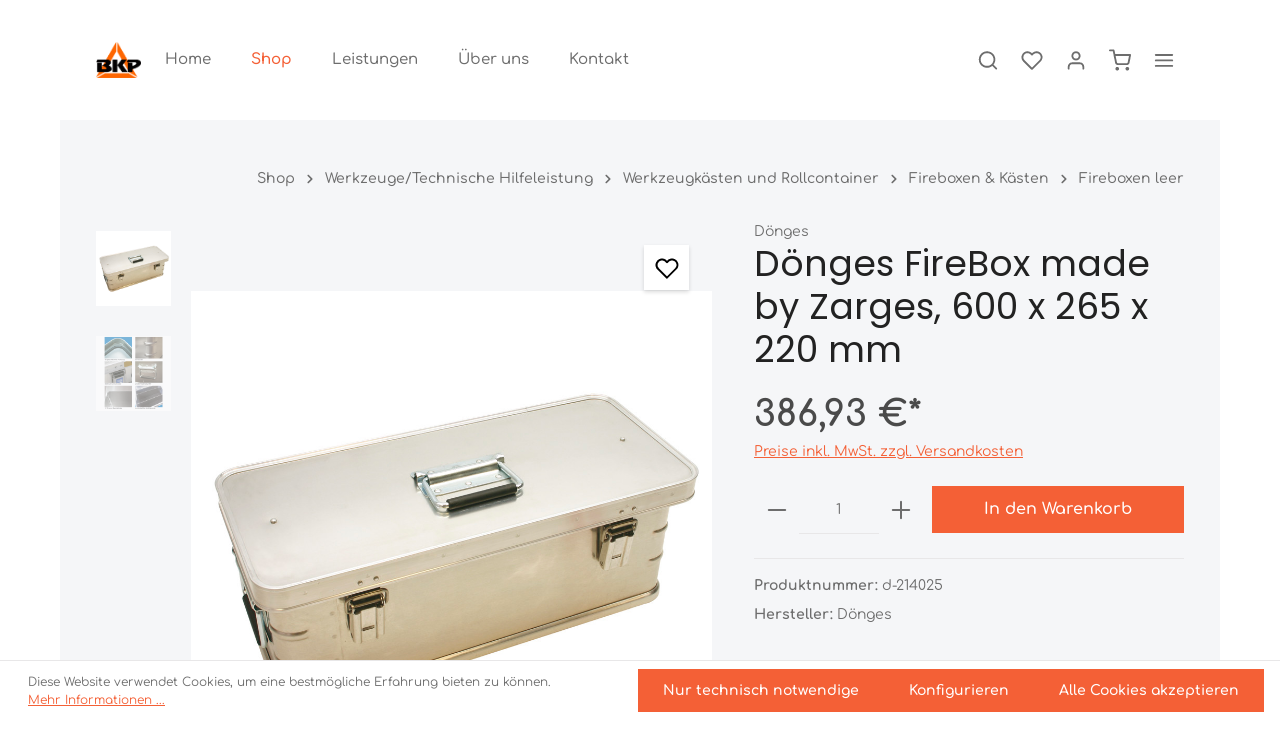

--- FILE ---
content_type: text/html; charset=UTF-8
request_url: https://www.bkp-brandschutz.at/Doenges-FireBox-made-by-Zarges-600-x-265-x-220-mm/d-214025
body_size: 19021
content:

<!DOCTYPE html>

<html lang="de-DE"
      itemscope="itemscope"
      itemtype="https://schema.org/WebPage">

                            
    <head>
                                    <meta charset="utf-8">
            
                            <meta name="viewport"
                      content="width=device-width, initial-scale=1, shrink-to-fit=no">
            
                            <meta name="author"
                      content="">
                <meta name="robots"
                      content="index,follow">
                <meta name="revisit-after"
                      content="15 days">
                <meta name="keywords"
                      content="">
                <meta name="description"
                      content="Aluminiumbox, leer, ohne Inneneinteilung und ohne Aufschrift. Durch die Kooperation mit Zarges ist es gelungen, die Vorgaben der DIN 14880:2013-12 optimal umzusetzen und ein modernes Logistikkonzept für den Feuerwehrbereich zu erarbeiten.Vorteile der Fir…">
            
                <meta property="og:type"
          content="product">
    <meta property="og:site_name"
          content="BKP Brandschutztechnik GmbH">
    <meta property="og:url"
          content="https://www.bkp-brandschutz.at/Doenges-FireBox-made-by-Zarges-600-x-265-x-220-mm/d-214025">
    <meta property="og:title"
          content="Dönges FireBox made by Zarges, 600 x 265 x 220 mm | d-214025">

    <meta property="og:description"
          content="Aluminiumbox, leer, ohne Inneneinteilung und ohne Aufschrift. Durch die Kooperation mit Zarges ist es gelungen, die Vorgaben der DIN 14880:2013-12 optimal umzusetzen und ein modernes Logistikkonzept für den Feuerwehrbereich zu erarbeiten.Vorteile der Fir…">
    <meta property="og:image"
          content="https://www.bkp-brandschutz.at/media/c4/a4/fd/1680252156/214025.jpg">

            <meta property="product:brand"
              content="Dönges">
    
            <meta property="product:price:amount"
          content="386.93">
    <meta property="product:price:currency"
          content="EUR">
    <meta property="product:product_link"
          content="https://www.bkp-brandschutz.at/Doenges-FireBox-made-by-Zarges-600-x-265-x-220-mm/d-214025">

    <meta name="twitter:card"
          content="product">
    <meta name="twitter:site"
          content="BKP Brandschutztechnik GmbH">
    <meta name="twitter:title"
          content="Dönges FireBox made by Zarges, 600 x 265 x 220 mm | d-214025">
    <meta name="twitter:description"
          content="Aluminiumbox, leer, ohne Inneneinteilung und ohne Aufschrift. Durch die Kooperation mit Zarges ist es gelungen, die Vorgaben der DIN 14880:2013-12 optimal umzusetzen und ein modernes Logistikkonzept für den Feuerwehrbereich zu erarbeiten.Vorteile der Fir…">
    <meta name="twitter:image"
          content="https://www.bkp-brandschutz.at/media/c4/a4/fd/1680252156/214025.jpg">

                            <meta itemprop="copyrightHolder"
                      content="BKP Brandschutztechnik GmbH">
                <meta itemprop="copyrightYear"
                      content="">
                <meta itemprop="isFamilyFriendly"
                      content="false">
                <meta itemprop="image"
                      content="https://www.bkp-brandschutz.at/media/02/2d/da/1671550161/Logo_BKP.png">
            
                                                
                    <link rel="shortcut icon"
                  href="https://www.bkp-brandschutz.at/media/27/08/bf/1768480205/demo-stratus-favicon_(2).png">
        
                                

    <meta name="theme-color" content="#ffffff">

            
    
    <link rel="canonical" href="https://www.bkp-brandschutz.at/Doenges-FireBox-made-by-Zarges-600-x-265-x-220-mm/d-214025">

                    <title itemprop="name">Dönges FireBox made by Zarges, 600 x 265 x 220 mm | d-214025</title>
        
                                                                            <link rel="stylesheet"
                      href="https://www.bkp-brandschutz.at/theme/47b6783155c587e4b18cc0968755f381/css/all.css?1768481206">
                                    

                
                
                        <style data-plugin="zenitStratusCustomCss">.category-navigation.level-2 .category-navigation-link {
    background: #FF7B64;
    padding-left: 50px;
}

.category-navigation-link.is-active {
    background: EF2A0C!important;
    text-decoration: underline;
}</style>
            
                        <script>
        window.features = {"V6_5_0_0":true,"v6.5.0.0":true,"V6_6_0_0":false,"v6.6.0.0":false,"V6_7_0_0":false,"v6.7.0.0":false,"VUE3":false,"vue3":false,"JOIN_FILTER":false,"join.filter":false,"MEDIA_PATH":false,"media.path":false,"ES_MULTILINGUAL_INDEX":false,"es.multilingual.index":false,"STOCK_HANDLING":false,"stock.handling":false,"ASYNC_THEME_COMPILATION":false,"async.theme.compilation":false};
    </script>
        
                                                
            <script>
            window.dataLayer = window.dataLayer || [];
            function gtag() { dataLayer.push(arguments); }

            (() => {
                const analyticsStorageEnabled = document.cookie.split(';').some((item) => item.trim().includes('google-analytics-enabled=1'));
                const adsEnabled = document.cookie.split(';').some((item) => item.trim().includes('google-ads-enabled=1'));

                // Always set a default consent for consent mode v2
                gtag('consent', 'default', {
                    'ad_user_data': adsEnabled ? 'granted' : 'denied',
                    'ad_storage': adsEnabled ? 'granted' : 'denied',
                    'ad_personalization': adsEnabled ? 'granted' : 'denied',
                    'analytics_storage': analyticsStorageEnabled ? 'granted' : 'denied'
                });
            })();
        </script>
            

                
                
                            
        
        
                
                                        

                            
            
                
                                    <script>
                    window.useDefaultCookieConsent = true;
                </script>
                    
                                <script>
                window.activeNavigationId = 'ada672ff8b9eae3c4d261c2bbb4f3bb2';
                window.router = {
                    'frontend.cart.offcanvas': '/checkout/offcanvas',
                    'frontend.cookie.offcanvas': '/cookie/offcanvas',
                    'frontend.checkout.finish.page': '/checkout/finish',
                    'frontend.checkout.info': '/widgets/checkout/info',
                    'frontend.menu.offcanvas': '/widgets/menu/offcanvas',
                    'frontend.cms.page': '/widgets/cms',
                    'frontend.cms.navigation.page': '/widgets/cms/navigation',
                    'frontend.account.addressbook': '/widgets/account/address-book',
                    'frontend.country.country-data': '/country/country-state-data',
                    'frontend.app-system.generate-token': '/app-system/Placeholder/generate-token',
                    };
                window.salesChannelId = 'fbcc0a0ef6784966b53b79df82e4d2c2';
            </script>
        
                                <script>
                
                window.breakpoints = {"xs":0,"sm":576,"md":768,"lg":992,"xl":1200};
            </script>
        
                                    <script>
                    window.customerLoggedInState = 0;

                    window.wishlistEnabled = 1;
                </script>
                    
                        
                            <script>
                window.themeAssetsPublicPath = 'https://www.bkp-brandschutz.at/theme/a90dfc9d64c74e5989ea09b1713724c3/assets/';
            </script>
        
                                                                                                    <script type="text/javascript" src="https://www.bkp-brandschutz.at/theme/47b6783155c587e4b18cc0968755f381/js/all.js?1768481206" defer></script>
                                                        

    
    
        </head>

    <body class="is-ctl-product is-act-index has-product-actions has-lbl-floating is-flyout-fullscreen is-lo-full-width is-tb-offcanvas is-srch-overlay is-mn-offcanvas-md">

    
                <noscript class="noscript-main">
                
    <div role="alert"
         class="alert alert-info alert-has-icon">
                                                                        
                                                                    
                                    
                <span class="icon icon-info">
                        <svg xmlns="http://www.w3.org/2000/svg" xmlns:xlink="http://www.w3.org/1999/xlink" width="24" height="24" viewBox="0 0 24 24"><defs><path d="M12 7c.5523 0 1 .4477 1 1s-.4477 1-1 1-1-.4477-1-1 .4477-1 1-1zm1 9c0 .5523-.4477 1-1 1s-1-.4477-1-1v-5c0-.5523.4477-1 1-1s1 .4477 1 1v5zm11-4c0 6.6274-5.3726 12-12 12S0 18.6274 0 12 5.3726 0 12 0s12 5.3726 12 12zM12 2C6.4772 2 2 6.4772 2 12s4.4772 10 10 10 10-4.4772 10-10S17.5228 2 12 2z" id="icons-default-info" /></defs><use xlink:href="#icons-default-info" fill="#758CA3" fill-rule="evenodd" /></svg>
        </span>
    
                                                    
                                    
                    <div class="alert-content-container">
                                                    
                                    <div class="alert-content">
                                                    Um unseren Shop in vollem Umfang nutzen zu können, empfehlen wir Ihnen Javascript in Ihrem Browser zu aktivieren.
                                            </div>
                
                                                                </div>
            </div>
            </noscript>
        

                
    <div class="page-wrapper">

                                                                                                                                                                                                                                                                                                    
                            
                                            
                                
                        
                                                                                                                    
                                                
                        
                                        
                                                            
                                    
            
            
            
            
                        
                                    
                                                                            
                        
            <header class="header-main header-single-line header-single-line-mobile header-logo-left"
                    data-zen-sticky-header="true"
                    data-zen-sticky-header-options="{&quot;viewports&quot;:[&quot;XXL&quot;,&quot;XS&quot;,&quot;SM&quot;,&quot;MD&quot;,&quot;LG&quot;,&quot;XL&quot;],&quot;scrollOffset&quot;:&quot;&quot;,&quot;autoHide&quot;:true}"
                                            data-zen-header-tooltips="true"
                        data-zen-header-tooltips-options="{&quot;tooltipPlacement&quot;:&quot;left&quot;}"
                                >
                <div class="header-inner">
                                                                
                                        <div class="d-none js-top-bar-offcanvas-initial-content">
                    

        
            <div class="offcanvas-header">
                <button class="btn offcanvas-close js-offcanvas-close">
                                    
                                                
                <span class="icon icon-x icon-md">
                        <svg xmlns="http://www.w3.org/2000/svg" xmlns:xlink="http://www.w3.org/1999/xlink" version="1.1" width="32" height="32" viewBox="0 0 32 32"><defs><path d="M17.867 16.667l7.067-7.067c0.533-0.533 0.533-1.333 0-1.867s-1.333-0.533-1.867 0l-7.067 7.067-7.067-7.067c-0.533-0.533-1.333-0.533-1.867 0s-0.533 1.333 0 1.867l7.067 7.067-7.067 7.067c-0.533 0.533-0.533 1.333 0 1.867 0.267 0.267 0.533 0.4 0.933 0.4s0.667-0.133 0.933-0.4l7.067-7.067 7.067 7.067c0.267 0.267 0.667 0.4 0.933 0.4s0.667-0.133 0.933-0.4c0.533-0.533 0.533-1.333 0-1.867l-7.067-7.067z" id="icons-feather-x" /></defs><use xlink:href="#icons-feather-x" fill-rule="evenodd" /></svg>
        </span>
    
        
        <span class="offcanvas-title">
                    </span>
    </button>
        </div>
    
            <div class="offcanvas-body">
                                    <div class="top-bar-logo">
                                    <a class="top-bar-logo-link"
                       href="/"
                       title="Zur Startseite gehen">
                                                    <picture>
                                                                                                            <source srcset="https://www.bkp-brandschutz.at/media/83/6b/99/1768480205/demo-stratus-logo-offcanvas_%282%29.svg"
                                                media="(min-width: 768px) and (max-width: 991px)">
                                                                    
                                                                                                            <source srcset="https://www.bkp-brandschutz.at/media/83/6b/99/1768480205/demo-stratus-logo-offcanvas_%282%29.svg"
                                                media="(max-width: 767px)">
                                                                    
                                                                                                            <img src="https://www.bkp-brandschutz.at/media/83/6b/99/1768480205/demo-stratus-logo-offcanvas_%282%29.svg"
                                             alt="Zur Startseite gehen"
                                             class="img-fluid top-bar-logo-main-img"/>
                                                                                                </picture>

                                            </a>
                            </div>
        
                            
    
                        
    <div class="top-bar ">
        <div class="container">
            <nav class="top-bar-nav">
                                                    
                                                    
                                    <div class="top-bar-nav-item top-bar-navigation-group ">
                                                                    
                            
                                                                    
                            
                                                                                
                                                                            
                                                        
                                                                                                </div>
                

            </nav>
        </div>
    </div>
    
                <div class="top-bar-nav-item top-bar-login-register ">
            <span class="top-bar-login">
                            <a href="/account/login"
                   title="Anmelden"
                   class="top-bar-login-item">
                    Anmelden
                </a>
                    </span>
        <span>oder</span>
        <span class="top-bar-register">
                            <a href="/account/login"
                   title="Registrieren"
                   class="top-bar-register-item">
                    Registrieren
                </a>
                    </span>
        </div>
            </div>
                    </div>
                        
            <div class="nav-header ">
            <div class="container">
                <div class="header-row row gx-1 align-items-center ">
                                            <div class="header-logo-col col-auto col-sm-auto order-1">
                                <div class="header-logo-main">
                    <a class="header-logo-main-link"
               href="/"
               title="Zur Startseite gehen">
                                
                        <picture class="header-logo-picture">
                                                                                
                                                                            
                                                                                    <img src="https://www.bkp-brandschutz.at/media/02/2d/da/1671550161/Logo_BKP.png"
                                     alt="Zur Startseite gehen"
                                     class="img-fluid header-logo-main-img">
                                                                        </picture>
                
            </a>
            </div>
                        </div>
                    
                                                                        <div class="header-nav-col nav-main d-none d-lg-flex col-lg order-lg-2  nav-main-scroller">
                                                                        <div class="main-navigation"
         id="mainNavigation"
                    data-dropdown-menu="hover"
                            data-zen-nav-scroller="true"
            >

                    <div class="container">
                                    <nav class="nav main-navigation-menu"
                        itemscope="itemscope"
                        itemtype="http://schema.org/SiteNavigationElement">
                        
                            
                                                    
                                                                                            
                                    
    
                    
                <div class="main-navigation-dropdown-item dropdown">
                        <a class="nav-link main-navigation-link"
           href="https://www.bkp-brandschutz.at/Home/"
           itemprop="url"
                        >

                                <div class="main-navigation-link-text" data-hover="Home">
                    <span class="main-navigation-link-name" data-hover="Home" itemprop="name">Home</span>

                                                                                                
                    
                                                                                                    
                                    </div>
            </a>
        
                                    
                </div>
                                                                                                
                                    
    
                    
                <div class="main-navigation-dropdown-item dropdown">
                        <a class="nav-link main-navigation-link active"
           href="https://www.bkp-brandschutz.at/Shop/"
           itemprop="url"
                                                                id="category-a515ae260223466f8e37471d279e6406"
                    data-zen-dropdown-menu-trigger="a515ae260223466f8e37471d279e6406"
                                        >

                                <div class="main-navigation-link-text has-children" data-hover="Shop">
                    <span class="main-navigation-link-name" data-hover="Shop" itemprop="name">Shop</span>

                                                                                                
                    
                                                                                                    
                                    </div>
            </a>
        
                                            
                                                                    
            <div class="navigation-dropdown-list-wrapper" data-zen-dropdown-menu-id="a515ae260223466f8e37471d279e6406">
                                
                    
    
    <ul class="navigation-dropdown-list dropdown-menu is-level-1 shadow"
        aria-labelledby="category-a515ae260223466f8e37471d279e6406">

                            

                                                        
                            <li class="navigation-dropdown-item">
                                                                        <a class="nav-item nav-link navigation-dropdown-link is-level-1"
                               href="https://www.bkp-brandschutz.at/Shop/Beleuchtung-Energie/"
                               itemprop="url"
                                                              title="Beleuchtung/Energie">
                                <span class="navigation-dropdown-link-name" itemprop="name">Beleuchtung/Energie</span>

                                                                    
                                                                                                            <span class="navigation-dropdown-link-icon">
                                                            
    
                <span class="icon icon-arrow-medium-right icon-xs">
                        <svg xmlns="http://www.w3.org/2000/svg" xmlns:xlink="http://www.w3.org/1999/xlink" width="16" height="16" viewBox="0 0 16 16"><defs><path id="icons-solid-arrow-medium-right" d="M4.7071 5.2929c-.3905-.3905-1.0237-.3905-1.4142 0-.3905.3905-.3905 1.0237 0 1.4142l4 4c.3905.3905 1.0237.3905 1.4142 0l4-4c.3905-.3905.3905-1.0237 0-1.4142-.3905-.3905-1.0237-.3905-1.4142 0L8 8.5858l-3.2929-3.293z" /></defs><use transform="rotate(-90 8 8)" xlink:href="#icons-solid-arrow-medium-right" fill="#758CA3" fill-rule="evenodd" /></svg>
        </span>
    
                                        </span>
                                                                                                </a>
                                            
                                                                            
        
    
    <ul class="navigation-dropdown-list dropdown-menu is-level-2 shadow"
        aria-labelledby="category-">

                            

                                                        
                            <li class="navigation-dropdown-item">
                                                                        <a class="nav-item nav-link navigation-dropdown-link is-level-2"
                               href="https://www.bkp-brandschutz.at/Shop/Beleuchtung-Energie/Leitungsroller/"
                               itemprop="url"
                                                              title="Leitungsroller">
                                <span class="navigation-dropdown-link-name" itemprop="name">Leitungsroller</span>

                                                                    
                                                            </a>
                                            
                                                                                </li>
                                                                    
                            <li class="navigation-dropdown-item">
                                                                        <a class="nav-item nav-link navigation-dropdown-link is-level-2"
                               href="https://www.bkp-brandschutz.at/Shop/Beleuchtung-Energie/Starthilfekabel/"
                               itemprop="url"
                                                              title="Starthilfekabel">
                                <span class="navigation-dropdown-link-name" itemprop="name">Starthilfekabel</span>

                                                                    
                                                            </a>
                                            
                                                                                </li>
                                                                    
                            <li class="navigation-dropdown-item">
                                                                        <a class="nav-item nav-link navigation-dropdown-link is-level-2"
                               href="https://www.bkp-brandschutz.at/Shop/Beleuchtung-Energie/Mehrfachverteiler/"
                               itemprop="url"
                                                              title="Mehrfachverteiler">
                                <span class="navigation-dropdown-link-name" itemprop="name">Mehrfachverteiler</span>

                                                                    
                                                            </a>
                                            
                                                                                </li>
                                                                    
                            <li class="navigation-dropdown-item">
                                                                        <a class="nav-item nav-link navigation-dropdown-link is-level-2"
                               href="https://www.bkp-brandschutz.at/Shop/Beleuchtung-Energie/Stromerzeuger/"
                               itemprop="url"
                                                              title="Stromerzeuger">
                                <span class="navigation-dropdown-link-name" itemprop="name">Stromerzeuger</span>

                                                                    
                                                            </a>
                                            
                                                                                </li>
                                                                    
                            <li class="navigation-dropdown-item">
                                                                        <a class="nav-item nav-link navigation-dropdown-link is-level-2"
                               href="https://www.bkp-brandschutz.at/Shop/Beleuchtung-Energie/Beleuchtung-Stative/"
                               itemprop="url"
                                                              title="Beleuchtung/Stative">
                                <span class="navigation-dropdown-link-name" itemprop="name">Beleuchtung/Stative</span>

                                                                    
                                                            </a>
                                            
                                                                                </li>
                                                                    
                            <li class="navigation-dropdown-item">
                                                                        <a class="nav-item nav-link navigation-dropdown-link is-level-2"
                               href="https://www.bkp-brandschutz.at/Shop/Beleuchtung-Energie/Batterien-Akkus/"
                               itemprop="url"
                                                              title="Batterien/Akkus">
                                <span class="navigation-dropdown-link-name" itemprop="name">Batterien/Akkus</span>

                                                                    
                                                            </a>
                                            
                                                                                </li>
                                                                    
                            <li class="navigation-dropdown-item">
                                                                        <a class="nav-item nav-link navigation-dropdown-link is-level-2"
                               href="https://www.bkp-brandschutz.at/Shop/Beleuchtung-Energie/Kabel-Steckverbindungen/"
                               itemprop="url"
                                                              title="Kabel/Steckverbindungen">
                                <span class="navigation-dropdown-link-name" itemprop="name">Kabel/Steckverbindungen</span>

                                                                    
                                                            </a>
                                            
                                                                                </li>
                        </ul>

                                                            </li>
                                                                    
                            <li class="navigation-dropdown-item">
                                                                        <a class="nav-item nav-link navigation-dropdown-link is-level-1"
                               href="https://www.bkp-brandschutz.at/Shop/Katastrophenschutz/"
                               itemprop="url"
                                                              title="Katastrophenschutz">
                                <span class="navigation-dropdown-link-name" itemprop="name">Katastrophenschutz</span>

                                                                    
                                                                                                            <span class="navigation-dropdown-link-icon">
                                                            
    
                <span class="icon icon-arrow-medium-right icon-xs">
                        <svg xmlns="http://www.w3.org/2000/svg" xmlns:xlink="http://www.w3.org/1999/xlink" width="16" height="16" viewBox="0 0 16 16"><use transform="rotate(-90 8 8)" xlink:href="#icons-solid-arrow-medium-right" fill="#758CA3" fill-rule="evenodd" /></svg>
        </span>
    
                                        </span>
                                                                                                </a>
                                            
                                                                            
        
    
    <ul class="navigation-dropdown-list dropdown-menu is-level-2 shadow"
        aria-labelledby="category-">

                            

                                                        
                            <li class="navigation-dropdown-item">
                                                                        <a class="nav-item nav-link navigation-dropdown-link is-level-2"
                               href="https://www.bkp-brandschutz.at/Shop/Katastrophenschutz/Sprungpolster/"
                               itemprop="url"
                                                              title="Sprungpolster">
                                <span class="navigation-dropdown-link-name" itemprop="name">Sprungpolster</span>

                                                                    
                                                            </a>
                                            
                                                                                </li>
                                                                    
                            <li class="navigation-dropdown-item">
                                                                        <a class="nav-item nav-link navigation-dropdown-link is-level-2"
                               href="https://www.bkp-brandschutz.at/Shop/Katastrophenschutz/Zeltzubehoer/"
                               itemprop="url"
                                                              title="Zeltzubehör">
                                <span class="navigation-dropdown-link-name" itemprop="name">Zeltzubehör</span>

                                                                    
                                                            </a>
                                            
                                                                                </li>
                                                                    
                            <li class="navigation-dropdown-item">
                                                                        <a class="nav-item nav-link navigation-dropdown-link is-level-2"
                               href="https://www.bkp-brandschutz.at/Shop/Katastrophenschutz/Fahrzeuge-KatS/"
                               itemprop="url"
                                                              title="Fahrzeuge KatS">
                                <span class="navigation-dropdown-link-name" itemprop="name">Fahrzeuge KatS</span>

                                                                    
                                                            </a>
                                            
                                                                                </li>
                                                                    
                            <li class="navigation-dropdown-item">
                                                                        <a class="nav-item nav-link navigation-dropdown-link is-level-2"
                               href="https://www.bkp-brandschutz.at/Shop/Katastrophenschutz/Fahrzeugbeladungen-KatS/"
                               itemprop="url"
                                                              title="Fahrzeugbeladungen KatS">
                                <span class="navigation-dropdown-link-name" itemprop="name">Fahrzeugbeladungen KatS</span>

                                                                    
                                                            </a>
                                            
                                                                                </li>
                                                                    
                            <li class="navigation-dropdown-item">
                                                                        <a class="nav-item nav-link navigation-dropdown-link is-level-2"
                               href="https://www.bkp-brandschutz.at/Shop/Katastrophenschutz/Verpflegung-Unterkunft/"
                               itemprop="url"
                                                              title="Verpflegung/Unterkunft">
                                <span class="navigation-dropdown-link-name" itemprop="name">Verpflegung/Unterkunft</span>

                                                                    
                                                            </a>
                                            
                                                                                </li>
                                                                    
                            <li class="navigation-dropdown-item">
                                                                        <a class="nav-item nav-link navigation-dropdown-link is-level-2"
                               href="https://www.bkp-brandschutz.at/Shop/Katastrophenschutz/Schnelleinsatzzelte/"
                               itemprop="url"
                                                              title="Schnelleinsatzzelte">
                                <span class="navigation-dropdown-link-name" itemprop="name">Schnelleinsatzzelte</span>

                                                                    
                                                            </a>
                                            
                                                                                </li>
                        </ul>

                                                            </li>
                                                                    
                            <li class="navigation-dropdown-item">
                                                                        <a class="nav-item nav-link navigation-dropdown-link is-level-1"
                               href="https://www.bkp-brandschutz.at/Shop/Umweltschutz/"
                               itemprop="url"
                                                              title="Umweltschutz">
                                <span class="navigation-dropdown-link-name" itemprop="name">Umweltschutz</span>

                                                                    
                                                                                                            <span class="navigation-dropdown-link-icon">
                                                            
    
                <span class="icon icon-arrow-medium-right icon-xs">
                        <svg xmlns="http://www.w3.org/2000/svg" xmlns:xlink="http://www.w3.org/1999/xlink" width="16" height="16" viewBox="0 0 16 16"><use transform="rotate(-90 8 8)" xlink:href="#icons-solid-arrow-medium-right" fill="#758CA3" fill-rule="evenodd" /></svg>
        </span>
    
                                        </span>
                                                                                                </a>
                                            
                                                                            
        
    
    <ul class="navigation-dropdown-list dropdown-menu is-level-2 shadow"
        aria-labelledby="category-">

                            

                                                        
                            <li class="navigation-dropdown-item">
                                                                        <a class="nav-item nav-link navigation-dropdown-link is-level-2"
                               href="https://www.bkp-brandschutz.at/Shop/Umweltschutz/Auffang-und-Abdichtmaterial/"
                               itemprop="url"
                                                              title="Auffang- und Abdichtmaterial">
                                <span class="navigation-dropdown-link-name" itemprop="name">Auffang- und Abdichtmaterial</span>

                                                                    
                                                            </a>
                                            
                                                                                </li>
                                                                    
                            <li class="navigation-dropdown-item">
                                                                        <a class="nav-item nav-link navigation-dropdown-link is-level-2"
                               href="https://www.bkp-brandschutz.at/Shop/Umweltschutz/Reinigung-Dekontamination/"
                               itemprop="url"
                                                              title="Reinigung/Dekontamination">
                                <span class="navigation-dropdown-link-name" itemprop="name">Reinigung/Dekontamination</span>

                                                                    
                                                            </a>
                                            
                                                                                </li>
                                                                    
                            <li class="navigation-dropdown-item">
                                                                        <a class="nav-item nav-link navigation-dropdown-link is-level-2"
                               href="https://www.bkp-brandschutz.at/Shop/Umweltschutz/Hochwasser-Gewaesserschutz/"
                               itemprop="url"
                                                              title="Hochwasser-/Gewässerschutz">
                                <span class="navigation-dropdown-link-name" itemprop="name">Hochwasser-/Gewässerschutz</span>

                                                                    
                                                            </a>
                                            
                                                                                </li>
                        </ul>

                                                            </li>
                                                                    
                            <li class="navigation-dropdown-item">
                                                                        <a class="nav-item nav-link navigation-dropdown-link is-level-1"
                               href="https://www.bkp-brandschutz.at/Shop/Loesch-Hilfsgeraete/"
                               itemprop="url"
                                                              title="Lösch- &amp; Hilfsgeräte">
                                <span class="navigation-dropdown-link-name" itemprop="name">Lösch- &amp; Hilfsgeräte</span>

                                                                    
                                                                                                            <span class="navigation-dropdown-link-icon">
                                                            
    
                <span class="icon icon-arrow-medium-right icon-xs">
                        <svg xmlns="http://www.w3.org/2000/svg" xmlns:xlink="http://www.w3.org/1999/xlink" width="16" height="16" viewBox="0 0 16 16"><use transform="rotate(-90 8 8)" xlink:href="#icons-solid-arrow-medium-right" fill="#758CA3" fill-rule="evenodd" /></svg>
        </span>
    
                                        </span>
                                                                                                </a>
                                            
                                                                            
        
    
    <ul class="navigation-dropdown-list dropdown-menu is-level-2 shadow"
        aria-labelledby="category-">

                            

                                                        
                            <li class="navigation-dropdown-item">
                                                                        <a class="nav-item nav-link navigation-dropdown-link is-level-2"
                               href="https://www.bkp-brandschutz.at/Shop/Loesch-Hilfsgeraete/Loeschdecken-Rauchwarnmelder/"
                               itemprop="url"
                                                              title="Löschdecken &amp; Rauchwarnmelder">
                                <span class="navigation-dropdown-link-name" itemprop="name">Löschdecken &amp; Rauchwarnmelder</span>

                                                                    
                                                            </a>
                                            
                                                                                </li>
                                                                    
                            <li class="navigation-dropdown-item">
                                                                        <a class="nav-item nav-link navigation-dropdown-link is-level-2"
                               href="https://www.bkp-brandschutz.at/Shop/Loesch-Hilfsgeraete/Schlauchbruecken/"
                               itemprop="url"
                                                              title="Schlauchbrücken">
                                <span class="navigation-dropdown-link-name" itemprop="name">Schlauchbrücken</span>

                                                                    
                                                            </a>
                                            
                                                                                </li>
                                                                    
                            <li class="navigation-dropdown-item">
                                                                        <a class="nav-item nav-link navigation-dropdown-link is-level-2"
                               href="https://www.bkp-brandschutz.at/Shop/Loesch-Hilfsgeraete/Armaturen-Schluessel-Schlauchzubehoer/"
                               itemprop="url"
                                                              title="Armaturen/Schlüssel/Schlauchzubehör">
                                <span class="navigation-dropdown-link-name" itemprop="name">Armaturen/Schlüssel/Schlauchzubehör</span>

                                                                    
                                                            </a>
                                            
                                                                                </li>
                                                                    
                            <li class="navigation-dropdown-item">
                                                                        <a class="nav-item nav-link navigation-dropdown-link is-level-2"
                               href="https://www.bkp-brandschutz.at/Shop/Loesch-Hilfsgeraete/Hochleistungsluefter/"
                               itemprop="url"
                                                              title="Hochleistungslüfter">
                                <span class="navigation-dropdown-link-name" itemprop="name">Hochleistungslüfter</span>

                                                                    
                                                            </a>
                                            
                                                                                </li>
                                                                    
                            <li class="navigation-dropdown-item">
                                                                        <a class="nav-item nav-link navigation-dropdown-link is-level-2"
                               href="https://www.bkp-brandschutz.at/Shop/Loesch-Hilfsgeraete/Loeschgeraete/"
                               itemprop="url"
                                                              title="Löschgeräte">
                                <span class="navigation-dropdown-link-name" itemprop="name">Löschgeräte</span>

                                                                    
                                                            </a>
                                            
                                                                                </li>
                        </ul>

                                                            </li>
                                                                    
                            <li class="navigation-dropdown-item">
                                                                        <a class="nav-item nav-link navigation-dropdown-link is-level-1"
                               href="https://www.bkp-brandschutz.at/Shop/Notfallmedizin/"
                               itemprop="url"
                                                              title="Notfallmedizin">
                                <span class="navigation-dropdown-link-name" itemprop="name">Notfallmedizin</span>

                                                                    
                                                                                                            <span class="navigation-dropdown-link-icon">
                                                            
    
                <span class="icon icon-arrow-medium-right icon-xs">
                        <svg xmlns="http://www.w3.org/2000/svg" xmlns:xlink="http://www.w3.org/1999/xlink" width="16" height="16" viewBox="0 0 16 16"><use transform="rotate(-90 8 8)" xlink:href="#icons-solid-arrow-medium-right" fill="#758CA3" fill-rule="evenodd" /></svg>
        </span>
    
                                        </span>
                                                                                                </a>
                                            
                                                                            
        
    
    <ul class="navigation-dropdown-list dropdown-menu is-level-2 shadow"
        aria-labelledby="category-">

                            

                                                        
                            <li class="navigation-dropdown-item">
                                                                        <a class="nav-item nav-link navigation-dropdown-link is-level-2"
                               href="https://www.bkp-brandschutz.at/Shop/Notfallmedizin/Erste-Hilfe-Ausruestung/"
                               itemprop="url"
                                                              title="Erste-Hilfe-Ausrüstung">
                                <span class="navigation-dropdown-link-name" itemprop="name">Erste-Hilfe-Ausrüstung</span>

                                                                    
                                                            </a>
                                            
                                                                                </li>
                                                                    
                            <li class="navigation-dropdown-item">
                                                                        <a class="nav-item nav-link navigation-dropdown-link is-level-2"
                               href="https://www.bkp-brandschutz.at/Shop/Notfallmedizin/Transport/"
                               itemprop="url"
                                                              title="Transport">
                                <span class="navigation-dropdown-link-name" itemprop="name">Transport</span>

                                                                    
                                                            </a>
                                            
                                                                                </li>
                                                                    
                            <li class="navigation-dropdown-item">
                                                                        <a class="nav-item nav-link navigation-dropdown-link is-level-2"
                               href="https://www.bkp-brandschutz.at/Shop/Notfallmedizin/Beatmung/"
                               itemprop="url"
                                                              title="Beatmung">
                                <span class="navigation-dropdown-link-name" itemprop="name">Beatmung</span>

                                                                    
                                                            </a>
                                            
                                                                                </li>
                                                                    
                            <li class="navigation-dropdown-item">
                                                                        <a class="nav-item nav-link navigation-dropdown-link is-level-2"
                               href="https://www.bkp-brandschutz.at/Shop/Notfallmedizin/PAX-Produkte/"
                               itemprop="url"
                                                              title="PAX-Produkte">
                                <span class="navigation-dropdown-link-name" itemprop="name">PAX-Produkte</span>

                                                                    
                                                            </a>
                                            
                                                                                </li>
                                                                    
                            <li class="navigation-dropdown-item">
                                                                        <a class="nav-item nav-link navigation-dropdown-link is-level-2"
                               href="https://www.bkp-brandschutz.at/Shop/Notfallmedizin/Immobilisation/"
                               itemprop="url"
                                                              title="Immobilisation">
                                <span class="navigation-dropdown-link-name" itemprop="name">Immobilisation</span>

                                                                    
                                                            </a>
                                            
                                                                                </li>
                                                                    
                            <li class="navigation-dropdown-item">
                                                                        <a class="nav-item nav-link navigation-dropdown-link is-level-2"
                               href="https://www.bkp-brandschutz.at/Shop/Notfallmedizin/Medizintechnik/"
                               itemprop="url"
                                                              title="Medizintechnik">
                                <span class="navigation-dropdown-link-name" itemprop="name">Medizintechnik</span>

                                                                    
                                                            </a>
                                            
                                                                                </li>
                        </ul>

                                                            </li>
                                                                    
                            <li class="navigation-dropdown-item">
                                                                        <a class="nav-item nav-link navigation-dropdown-link is-level-1 active"
                               href="https://www.bkp-brandschutz.at/Shop/Werkzeuge-Technische-Hilfeleistung/"
                               itemprop="url"
                                                              title="Werkzeuge/Technische Hilfeleistung">
                                <span class="navigation-dropdown-link-name" itemprop="name">Werkzeuge/Technische Hilfeleistung</span>

                                                                    
                                                                                                            <span class="navigation-dropdown-link-icon">
                                                            
    
                <span class="icon icon-arrow-medium-right icon-xs">
                        <svg xmlns="http://www.w3.org/2000/svg" xmlns:xlink="http://www.w3.org/1999/xlink" width="16" height="16" viewBox="0 0 16 16"><use transform="rotate(-90 8 8)" xlink:href="#icons-solid-arrow-medium-right" fill="#758CA3" fill-rule="evenodd" /></svg>
        </span>
    
                                        </span>
                                                                                                </a>
                                            
                                                                            
        
    
    <ul class="navigation-dropdown-list dropdown-menu is-level-2 shadow"
        aria-labelledby="category-">

                            

                                                        
                            <li class="navigation-dropdown-item">
                                                                        <a class="nav-item nav-link navigation-dropdown-link is-level-2"
                               href="https://www.bkp-brandschutz.at/Shop/Werkzeuge-Technische-Hilfeleistung/Geraete-fuer-technische-Hilfeleistung/"
                               itemprop="url"
                                                              title="Geräte für technische Hilfeleistung">
                                <span class="navigation-dropdown-link-name" itemprop="name">Geräte für technische Hilfeleistung</span>

                                                                    
                                                            </a>
                                            
                                                                                </li>
                                                                    
                            <li class="navigation-dropdown-item">
                                                                        <a class="nav-item nav-link navigation-dropdown-link is-level-2"
                               href="https://www.bkp-brandschutz.at/Shop/Werkzeuge-Technische-Hilfeleistung/Haken-Schaufeln-Besen/"
                               itemprop="url"
                                                              title="Haken/Schaufeln/Besen">
                                <span class="navigation-dropdown-link-name" itemprop="name">Haken/Schaufeln/Besen</span>

                                                                    
                                                            </a>
                                            
                                                                                </li>
                                                                    
                            <li class="navigation-dropdown-item">
                                                                        <a class="nav-item nav-link navigation-dropdown-link is-level-2"
                               href="https://www.bkp-brandschutz.at/Shop/Werkzeuge-Technische-Hilfeleistung/Hilfsmittel/"
                               itemprop="url"
                                                              title="Hilfsmittel">
                                <span class="navigation-dropdown-link-name" itemprop="name">Hilfsmittel</span>

                                                                    
                                                            </a>
                                            
                                                                                </li>
                                                                    
                            <li class="navigation-dropdown-item">
                                                                        <a class="nav-item nav-link navigation-dropdown-link is-level-2"
                               href="https://www.bkp-brandschutz.at/Shop/Werkzeuge-Technische-Hilfeleistung/Handwerkzeuge-Brech-und-Sperrwerkzeuge/"
                               itemprop="url"
                                                              title="Handwerkzeuge/Brech- und Sperrwerkzeuge">
                                <span class="navigation-dropdown-link-name" itemprop="name">Handwerkzeuge/Brech- und Sperrwerkzeuge</span>

                                                                    
                                                            </a>
                                            
                                                                                </li>
                                                                    
                            <li class="navigation-dropdown-item">
                                                                        <a class="nav-item nav-link navigation-dropdown-link is-level-2"
                               href="https://www.bkp-brandschutz.at/Shop/Werkzeuge-Technische-Hilfeleistung/Messwerkzeuge/"
                               itemprop="url"
                                                              title="Messwerkzeuge">
                                <span class="navigation-dropdown-link-name" itemprop="name">Messwerkzeuge</span>

                                                                    
                                                            </a>
                                            
                                                                                </li>
                                                                    
                            <li class="navigation-dropdown-item">
                                                                        <a class="nav-item nav-link navigation-dropdown-link is-level-2 active"
                               href="https://www.bkp-brandschutz.at/Shop/Werkzeuge-Technische-Hilfeleistung/Werkzeugkaesten-und-Rollcontainer/"
                               itemprop="url"
                                                              title="Werkzeugkästen und Rollcontainer">
                                <span class="navigation-dropdown-link-name" itemprop="name">Werkzeugkästen und Rollcontainer</span>

                                                                    
                                                            </a>
                                            
                                                                            
        
    
    <ul class="navigation-dropdown-list dropdown-menu is-level-3 shadow"
        aria-labelledby="category-">

                            

                                                        
                            <li class="navigation-dropdown-item">
                                                                        <a class="nav-item nav-link navigation-dropdown-link is-level-3 active"
                               href="https://www.bkp-brandschutz.at/Shop/Werkzeuge-Technische-Hilfeleistung/Werkzeugkaesten-und-Rollcontainer/Fireboxen-Kaesten/"
                               itemprop="url"
                                                              title="Fireboxen &amp; Kästen">
                                <span class="navigation-dropdown-link-name" itemprop="name">Fireboxen &amp; Kästen</span>

                                                                    
                                                            </a>
                                            
                                                                            
        
    
    <ul class="navigation-dropdown-list dropdown-menu is-level-4 shadow"
        aria-labelledby="category-">

                            

                                                        
                            <li class="navigation-dropdown-item">
                                                                        <a class="nav-item nav-link navigation-dropdown-link is-level-4 active"
                               href="https://www.bkp-brandschutz.at/Shop/Werkzeuge-Technische-Hilfeleistung/Werkzeugkaesten-und-Rollcontainer/Fireboxen-Kaesten/Fireboxen-leer/"
                               itemprop="url"
                                                              title="Fireboxen leer">
                                <span class="navigation-dropdown-link-name" itemprop="name">Fireboxen leer</span>

                                                                    
                                                            </a>
                                            
                                                                                </li>
                        </ul>

                                                            </li>
                        </ul>

                                                            </li>
                                                                    
                            <li class="navigation-dropdown-item">
                                                                        <a class="nav-item nav-link navigation-dropdown-link is-level-2"
                               href="https://www.bkp-brandschutz.at/Shop/Werkzeuge-Technische-Hilfeleistung/Schneid-und-Trenngeraete/"
                               itemprop="url"
                                                              title="Schneid- und Trenngeräte">
                                <span class="navigation-dropdown-link-name" itemprop="name">Schneid- und Trenngeräte</span>

                                                                    
                                                            </a>
                                            
                                                                                </li>
                                                                    
                            <li class="navigation-dropdown-item">
                                                                        <a class="nav-item nav-link navigation-dropdown-link is-level-2"
                               href="https://www.bkp-brandschutz.at/Shop/Werkzeuge-Technische-Hilfeleistung/Elektrowerkzeuge/"
                               itemprop="url"
                                                              title="Elektrowerkzeuge">
                                <span class="navigation-dropdown-link-name" itemprop="name">Elektrowerkzeuge</span>

                                                                    
                                                            </a>
                                            
                                                                                </li>
                        </ul>

                                                            </li>
                                                                    
                            <li class="navigation-dropdown-item">
                                                                        <a class="nav-item nav-link navigation-dropdown-link is-level-1"
                               href="https://www.bkp-brandschutz.at/Shop/Persoenliche-Ausruestung/"
                               itemprop="url"
                                                              title="Persönliche Ausrüstung">
                                <span class="navigation-dropdown-link-name" itemprop="name">Persönliche Ausrüstung</span>

                                                                    
                                                                                                            <span class="navigation-dropdown-link-icon">
                                                            
    
                <span class="icon icon-arrow-medium-right icon-xs">
                        <svg xmlns="http://www.w3.org/2000/svg" xmlns:xlink="http://www.w3.org/1999/xlink" width="16" height="16" viewBox="0 0 16 16"><use transform="rotate(-90 8 8)" xlink:href="#icons-solid-arrow-medium-right" fill="#758CA3" fill-rule="evenodd" /></svg>
        </span>
    
                                        </span>
                                                                                                </a>
                                            
                                                                            
        
    
    <ul class="navigation-dropdown-list dropdown-menu is-level-2 shadow"
        aria-labelledby="category-">

                            

                                                        
                            <li class="navigation-dropdown-item">
                                                                        <a class="nav-item nav-link navigation-dropdown-link is-level-2"
                               href="https://www.bkp-brandschutz.at/Shop/Persoenliche-Ausruestung/Leinen-Zubehoer/"
                               itemprop="url"
                                                              title="Leinen &amp; Zubehör">
                                <span class="navigation-dropdown-link-name" itemprop="name">Leinen &amp; Zubehör</span>

                                                                    
                                                            </a>
                                            
                                                                                </li>
                                                                    
                            <li class="navigation-dropdown-item">
                                                                        <a class="nav-item nav-link navigation-dropdown-link is-level-2"
                               href="https://www.bkp-brandschutz.at/Shop/Persoenliche-Ausruestung/Lampen/"
                               itemprop="url"
                                                              title="Lampen">
                                <span class="navigation-dropdown-link-name" itemprop="name">Lampen</span>

                                                                    
                                                            </a>
                                            
                                                                                </li>
                                                                    
                            <li class="navigation-dropdown-item">
                                                                        <a class="nav-item nav-link navigation-dropdown-link is-level-2"
                               href="https://www.bkp-brandschutz.at/Shop/Persoenliche-Ausruestung/Rettungswesten/"
                               itemprop="url"
                                                              title="Rettungswesten">
                                <span class="navigation-dropdown-link-name" itemprop="name">Rettungswesten</span>

                                                                    
                                                            </a>
                                            
                                                                                </li>
                                                                    
                            <li class="navigation-dropdown-item">
                                                                        <a class="nav-item nav-link navigation-dropdown-link is-level-2"
                               href="https://www.bkp-brandschutz.at/Shop/Persoenliche-Ausruestung/Druckluftflaschen/"
                               itemprop="url"
                                                              title="Druckluftflaschen">
                                <span class="navigation-dropdown-link-name" itemprop="name">Druckluftflaschen</span>

                                                                    
                                                            </a>
                                            
                                                                                </li>
                                                                    
                            <li class="navigation-dropdown-item">
                                                                        <a class="nav-item nav-link navigation-dropdown-link is-level-2"
                               href="https://www.bkp-brandschutz.at/Shop/Persoenliche-Ausruestung/Feuerwehrbeile/"
                               itemprop="url"
                                                              title="Feuerwehrbeile">
                                <span class="navigation-dropdown-link-name" itemprop="name">Feuerwehrbeile</span>

                                                                    
                                                            </a>
                                            
                                                                                </li>
                                                                    
                            <li class="navigation-dropdown-item">
                                                                        <a class="nav-item nav-link navigation-dropdown-link is-level-2"
                               href="https://www.bkp-brandschutz.at/Shop/Persoenliche-Ausruestung/Messer-Scheren/"
                               itemprop="url"
                                                              title="Messer &amp; Scheren">
                                <span class="navigation-dropdown-link-name" itemprop="name">Messer &amp; Scheren</span>

                                                                    
                                                            </a>
                                            
                                                                                </li>
                                                                    
                            <li class="navigation-dropdown-item">
                                                                        <a class="nav-item nav-link navigation-dropdown-link is-level-2"
                               href="https://www.bkp-brandschutz.at/Shop/Persoenliche-Ausruestung/Sicherheitsgurte/"
                               itemprop="url"
                                                              title="Sicherheitsgurte">
                                <span class="navigation-dropdown-link-name" itemprop="name">Sicherheitsgurte</span>

                                                                    
                                                            </a>
                                            
                                                                                </li>
                                                                    
                            <li class="navigation-dropdown-item">
                                                                        <a class="nav-item nav-link navigation-dropdown-link is-level-2"
                               href="https://www.bkp-brandschutz.at/Shop/Persoenliche-Ausruestung/Taschen-Rucksaecke/"
                               itemprop="url"
                                                              title="Taschen/Rucksäcke">
                                <span class="navigation-dropdown-link-name" itemprop="name">Taschen/Rucksäcke</span>

                                                                    
                                                            </a>
                                            
                                                                                </li>
                                                                    
                            <li class="navigation-dropdown-item">
                                                                        <a class="nav-item nav-link navigation-dropdown-link is-level-2"
                               href="https://www.bkp-brandschutz.at/Shop/Persoenliche-Ausruestung/Holster/"
                               itemprop="url"
                                                              title="Holster">
                                <span class="navigation-dropdown-link-name" itemprop="name">Holster</span>

                                                                    
                                                            </a>
                                            
                                                                                </li>
                                                                    
                            <li class="navigation-dropdown-item">
                                                                        <a class="nav-item nav-link navigation-dropdown-link is-level-2"
                               href="https://www.bkp-brandschutz.at/Shop/Persoenliche-Ausruestung/Kennzeichnung-Markierung/"
                               itemprop="url"
                                                              title="Kennzeichnung/Markierung">
                                <span class="navigation-dropdown-link-name" itemprop="name">Kennzeichnung/Markierung</span>

                                                                    
                                                            </a>
                                            
                                                                                </li>
                                                                    
                            <li class="navigation-dropdown-item">
                                                                        <a class="nav-item nav-link navigation-dropdown-link is-level-2"
                               href="https://www.bkp-brandschutz.at/Shop/Persoenliche-Ausruestung/Bandschlingen/"
                               itemprop="url"
                                                              title="Bandschlingen">
                                <span class="navigation-dropdown-link-name" itemprop="name">Bandschlingen</span>

                                                                    
                                                            </a>
                                            
                                                                                </li>
                                                                    
                            <li class="navigation-dropdown-item">
                                                                        <a class="nav-item nav-link navigation-dropdown-link is-level-2"
                               href="https://www.bkp-brandschutz.at/Shop/Persoenliche-Ausruestung/Koerperschutz/"
                               itemprop="url"
                                                              title="Körperschutz">
                                <span class="navigation-dropdown-link-name" itemprop="name">Körperschutz</span>

                                                                    
                                                            </a>
                                            
                                                                                </li>
                        </ul>

                                                            </li>
                                                                    
                            <li class="navigation-dropdown-item">
                                                                        <a class="nav-item nav-link navigation-dropdown-link is-level-1"
                               href="https://www.bkp-brandschutz.at/Shop/Warnmaterial/"
                               itemprop="url"
                                                              title="Warnmaterial">
                                <span class="navigation-dropdown-link-name" itemprop="name">Warnmaterial</span>

                                                                    
                                                                                                            <span class="navigation-dropdown-link-icon">
                                                            
    
                <span class="icon icon-arrow-medium-right icon-xs">
                        <svg xmlns="http://www.w3.org/2000/svg" xmlns:xlink="http://www.w3.org/1999/xlink" width="16" height="16" viewBox="0 0 16 16"><use transform="rotate(-90 8 8)" xlink:href="#icons-solid-arrow-medium-right" fill="#758CA3" fill-rule="evenodd" /></svg>
        </span>
    
                                        </span>
                                                                                                </a>
                                            
                                                                            
        
    
    <ul class="navigation-dropdown-list dropdown-menu is-level-2 shadow"
        aria-labelledby="category-">

                            

                                                        
                            <li class="navigation-dropdown-item">
                                                                        <a class="nav-item nav-link navigation-dropdown-link is-level-2"
                               href="https://www.bkp-brandschutz.at/Shop/Warnmaterial/Knicklichter-Warnleuchten/"
                               itemprop="url"
                                                              title="Knicklichter/Warnleuchten">
                                <span class="navigation-dropdown-link-name" itemprop="name">Knicklichter/Warnleuchten</span>

                                                                    
                                                            </a>
                                            
                                                                                </li>
                                                                    
                            <li class="navigation-dropdown-item">
                                                                        <a class="nav-item nav-link navigation-dropdown-link is-level-2"
                               href="https://www.bkp-brandschutz.at/Shop/Warnmaterial/Warnmaterial/"
                               itemprop="url"
                                                              title="Warnmaterial">
                                <span class="navigation-dropdown-link-name" itemprop="name">Warnmaterial</span>

                                                                    
                                                            </a>
                                            
                                                                                </li>
                                                                    
                            <li class="navigation-dropdown-item">
                                                                        <a class="nav-item nav-link navigation-dropdown-link is-level-2"
                               href="https://www.bkp-brandschutz.at/Shop/Warnmaterial/Absperrmaterial/"
                               itemprop="url"
                                                              title="Absperrmaterial">
                                <span class="navigation-dropdown-link-name" itemprop="name">Absperrmaterial</span>

                                                                    
                                                            </a>
                                            
                                                                                </li>
                                                                    
                            <li class="navigation-dropdown-item">
                                                                        <a class="nav-item nav-link navigation-dropdown-link is-level-2"
                               href="https://www.bkp-brandschutz.at/Shop/Warnmaterial/Warnwesten/"
                               itemprop="url"
                                                              title="Warnwesten">
                                <span class="navigation-dropdown-link-name" itemprop="name">Warnwesten</span>

                                                                    
                                                            </a>
                                            
                                                                                </li>
                                                                    
                            <li class="navigation-dropdown-item">
                                                                        <a class="nav-item nav-link navigation-dropdown-link is-level-2"
                               href="https://www.bkp-brandschutz.at/Shop/Warnmaterial/Leitkegel-Faltsignale/"
                               itemprop="url"
                                                              title="Leitkegel/Faltsignale">
                                <span class="navigation-dropdown-link-name" itemprop="name">Leitkegel/Faltsignale</span>

                                                                    
                                                            </a>
                                            
                                                                                </li>
                                                                    
                            <li class="navigation-dropdown-item">
                                                                        <a class="nav-item nav-link navigation-dropdown-link is-level-2"
                               href="https://www.bkp-brandschutz.at/Shop/Warnmaterial/Kennzeichnungswesten/"
                               itemprop="url"
                                                              title="Kennzeichnungswesten">
                                <span class="navigation-dropdown-link-name" itemprop="name">Kennzeichnungswesten</span>

                                                                    
                                                            </a>
                                            
                                                                                </li>
                        </ul>

                                                            </li>
                                                                    
                            <li class="navigation-dropdown-item">
                                                                        <a class="nav-item nav-link navigation-dropdown-link is-level-1"
                               href="https://www.bkp-brandschutz.at/Shop/Feuerloescher/"
                               itemprop="url"
                                                              title="Feuerlöscher">
                                <span class="navigation-dropdown-link-name" itemprop="name">Feuerlöscher</span>

                                                                    
                                                                                                            <span class="navigation-dropdown-link-icon">
                                                            
    
                <span class="icon icon-arrow-medium-right icon-xs">
                        <svg xmlns="http://www.w3.org/2000/svg" xmlns:xlink="http://www.w3.org/1999/xlink" width="16" height="16" viewBox="0 0 16 16"><use transform="rotate(-90 8 8)" xlink:href="#icons-solid-arrow-medium-right" fill="#758CA3" fill-rule="evenodd" /></svg>
        </span>
    
                                        </span>
                                                                                                </a>
                                            
                                                                            
        
    
    <ul class="navigation-dropdown-list dropdown-menu is-level-2 shadow"
        aria-labelledby="category-">

                            

                                                        
                            <li class="navigation-dropdown-item">
                                                                        <a class="nav-item nav-link navigation-dropdown-link is-level-2"
                               href="https://www.bkp-brandschutz.at/Shop/Feuerloescher/Schaumloescher/"
                               itemprop="url"
                                                              title="Schaumlöscher">
                                <span class="navigation-dropdown-link-name" itemprop="name">Schaumlöscher</span>

                                                                    
                                                            </a>
                                            
                                                                                </li>
                                                                    
                            <li class="navigation-dropdown-item">
                                                                        <a class="nav-item nav-link navigation-dropdown-link is-level-2"
                               href="https://www.bkp-brandschutz.at/Shop/Feuerloescher/Wasserloescher/"
                               itemprop="url"
                                                              title="Wasserlöscher">
                                <span class="navigation-dropdown-link-name" itemprop="name">Wasserlöscher</span>

                                                                    
                                                            </a>
                                            
                                                                                </li>
                                                                    
                            <li class="navigation-dropdown-item">
                                                                        <a class="nav-item nav-link navigation-dropdown-link is-level-2"
                               href="https://www.bkp-brandschutz.at/Shop/Feuerloescher/Fettbrandloescher/"
                               itemprop="url"
                                                              title="Fettbrandlöscher">
                                <span class="navigation-dropdown-link-name" itemprop="name">Fettbrandlöscher</span>

                                                                    
                                                            </a>
                                            
                                                                                </li>
                                                                    
                            <li class="navigation-dropdown-item">
                                                                        <a class="nav-item nav-link navigation-dropdown-link is-level-2"
                               href="https://www.bkp-brandschutz.at/Shop/Feuerloescher/Pulverloescher/"
                               itemprop="url"
                                                              title="Pulverlöscher">
                                <span class="navigation-dropdown-link-name" itemprop="name">Pulverlöscher</span>

                                                                    
                                                            </a>
                                            
                                                                                </li>
                                                                    
                            <li class="navigation-dropdown-item">
                                                                        <a class="nav-item nav-link navigation-dropdown-link is-level-2"
                               href="https://www.bkp-brandschutz.at/Shop/Feuerloescher/CO2-Loescher/"
                               itemprop="url"
                                                              title="CO2 Löscher">
                                <span class="navigation-dropdown-link-name" itemprop="name">CO2 Löscher</span>

                                                                    
                                                            </a>
                                            
                                                                                </li>
                                                                    
                            <li class="navigation-dropdown-item">
                                                                        <a class="nav-item nav-link navigation-dropdown-link is-level-2"
                               href="https://www.bkp-brandschutz.at/Shop/Feuerloescher/UEbungsloescher/"
                               itemprop="url"
                                                              title="Übungslöscher">
                                <span class="navigation-dropdown-link-name" itemprop="name">Übungslöscher</span>

                                                                    
                                                            </a>
                                            
                                                                                </li>
                                                                    
                            <li class="navigation-dropdown-item">
                                                                        <a class="nav-item nav-link navigation-dropdown-link is-level-2"
                               href="https://www.bkp-brandschutz.at/Shop/Feuerloescher/Sonderloescher/"
                               itemprop="url"
                                                              title="Sonderlöscher">
                                <span class="navigation-dropdown-link-name" itemprop="name">Sonderlöscher</span>

                                                                    
                                                            </a>
                                            
                                                                                </li>
                        </ul>

                                                            </li>
                                                                    
                            <li class="navigation-dropdown-item">
                                                                        <a class="nav-item nav-link navigation-dropdown-link is-level-1"
                               href="https://www.bkp-brandschutz.at/Shop/Haberkorn/"
                               itemprop="url"
                                                              title="Haberkorn">
                                <span class="navigation-dropdown-link-name" itemprop="name">Haberkorn</span>

                                                                    
                                                                                                            <span class="navigation-dropdown-link-icon">
                                                            
    
                <span class="icon icon-arrow-medium-right icon-xs">
                        <svg xmlns="http://www.w3.org/2000/svg" xmlns:xlink="http://www.w3.org/1999/xlink" width="16" height="16" viewBox="0 0 16 16"><use transform="rotate(-90 8 8)" xlink:href="#icons-solid-arrow-medium-right" fill="#758CA3" fill-rule="evenodd" /></svg>
        </span>
    
                                        </span>
                                                                                                </a>
                                            
                                                                            
        
    
    <ul class="navigation-dropdown-list dropdown-menu is-level-2 shadow"
        aria-labelledby="category-">

                            

                                                        
                            <li class="navigation-dropdown-item">
                                                                        <a class="nav-item nav-link navigation-dropdown-link is-level-2"
                               href="https://www.bkp-brandschutz.at/Shop/Haberkorn/Druckschlauch/"
                               itemprop="url"
                                                              title="Druckschlauch">
                                <span class="navigation-dropdown-link-name" itemprop="name">Druckschlauch</span>

                                                                    
                                                            </a>
                                            
                                                                                </li>
                                                                    
                            <li class="navigation-dropdown-item">
                                                                        <a class="nav-item nav-link navigation-dropdown-link is-level-2"
                               href="https://www.bkp-brandschutz.at/Shop/Haberkorn/Schlauch-Zubehoer/"
                               itemprop="url"
                                                              title="Schlauch Zubehör">
                                <span class="navigation-dropdown-link-name" itemprop="name">Schlauch Zubehör</span>

                                                                    
                                                            </a>
                                            
                                                                                </li>
                                                                    
                            <li class="navigation-dropdown-item">
                                                                        <a class="nav-item nav-link navigation-dropdown-link is-level-2"
                               href="https://www.bkp-brandschutz.at/Shop/Haberkorn/Zubehoer-Leinen/"
                               itemprop="url"
                                                              title="Zubehör Leinen">
                                <span class="navigation-dropdown-link-name" itemprop="name">Zubehör Leinen</span>

                                                                    
                                                            </a>
                                            
                                                                                </li>
                                                                    
                            <li class="navigation-dropdown-item">
                                                                        <a class="nav-item nav-link navigation-dropdown-link is-level-2"
                               href="https://www.bkp-brandschutz.at/Shop/Haberkorn/Persoenliche-Schutzausruestung/"
                               itemprop="url"
                                                              title="Persönliche Schutzausrüstung">
                                <span class="navigation-dropdown-link-name" itemprop="name">Persönliche Schutzausrüstung</span>

                                                                    
                                                            </a>
                                            
                                                                                </li>
                                                                    
                            <li class="navigation-dropdown-item">
                                                                        <a class="nav-item nav-link navigation-dropdown-link is-level-2"
                               href="https://www.bkp-brandschutz.at/Shop/Haberkorn/Waldbrandausruestung/"
                               itemprop="url"
                                                              title="Waldbrandausrüstung">
                                <span class="navigation-dropdown-link-name" itemprop="name">Waldbrandausrüstung</span>

                                                                    
                                                            </a>
                                            
                                                                                </li>
                                                                    
                            <li class="navigation-dropdown-item">
                                                                        <a class="nav-item nav-link navigation-dropdown-link is-level-2"
                               href="https://www.bkp-brandschutz.at/Shop/Haberkorn/Leinen/"
                               itemprop="url"
                                                              title="Leinen">
                                <span class="navigation-dropdown-link-name" itemprop="name">Leinen</span>

                                                                    
                                                            </a>
                                            
                                                                                </li>
                                                                    
                            <li class="navigation-dropdown-item">
                                                                        <a class="nav-item nav-link navigation-dropdown-link is-level-2"
                               href="https://www.bkp-brandschutz.at/Shop/Haberkorn/Verbindungsmittel/"
                               itemprop="url"
                                                              title="Verbindungsmittel">
                                <span class="navigation-dropdown-link-name" itemprop="name">Verbindungsmittel</span>

                                                                    
                                                            </a>
                                            
                                                                                </li>
                                                                    
                            <li class="navigation-dropdown-item">
                                                                        <a class="nav-item nav-link navigation-dropdown-link is-level-2"
                               href="https://www.bkp-brandschutz.at/Shop/Haberkorn/Auffang-und-Haltegurte/"
                               itemprop="url"
                                                              title="Auffang- und Haltegurte">
                                <span class="navigation-dropdown-link-name" itemprop="name">Auffang- und Haltegurte</span>

                                                                    
                                                            </a>
                                            
                                                                                </li>
                                                                    
                            <li class="navigation-dropdown-item">
                                                                        <a class="nav-item nav-link navigation-dropdown-link is-level-2"
                               href="https://www.bkp-brandschutz.at/Shop/Haberkorn/Set-Persoenliche-Schutzausruestung/"
                               itemprop="url"
                                                              title="Set Persönliche Schutzausrüstung">
                                <span class="navigation-dropdown-link-name" itemprop="name">Set Persönliche Schutzausrüstung</span>

                                                                    
                                                            </a>
                                            
                                                                                </li>
                                                                    
                            <li class="navigation-dropdown-item">
                                                                        <a class="nav-item nav-link navigation-dropdown-link is-level-2"
                               href="https://www.bkp-brandschutz.at/Shop/Haberkorn/Bergeausruestung/"
                               itemprop="url"
                                                              title="Bergeausrüstung">
                                <span class="navigation-dropdown-link-name" itemprop="name">Bergeausrüstung</span>

                                                                    
                                                            </a>
                                            
                                                                                </li>
                                                                    
                            <li class="navigation-dropdown-item">
                                                                        <a class="nav-item nav-link navigation-dropdown-link is-level-2"
                               href="https://www.bkp-brandschutz.at/Shop/Haberkorn/Airbagsicherung/"
                               itemprop="url"
                                                              title="Airbagsicherung">
                                <span class="navigation-dropdown-link-name" itemprop="name">Airbagsicherung</span>

                                                                    
                                                            </a>
                                            
                                                                                </li>
                        </ul>

                                                            </li>
                                                                    
                            <li class="navigation-dropdown-item">
                                                                        <a class="nav-item nav-link navigation-dropdown-link is-level-1"
                               href="https://www.bkp-brandschutz.at/Shop/Geraetehausausstattung/"
                               itemprop="url"
                                                              title="Gerätehausausstattung">
                                <span class="navigation-dropdown-link-name" itemprop="name">Gerätehausausstattung</span>

                                                                    
                                                            </a>
                                            
                                                                                </li>
                                                                    
                            <li class="navigation-dropdown-item">
                                                                        <a class="nav-item nav-link navigation-dropdown-link is-level-1"
                               href="https://www.bkp-brandschutz.at/Shop/Kaesten/"
                               itemprop="url"
                                                              title="Kästen">
                                <span class="navigation-dropdown-link-name" itemprop="name">Kästen</span>

                                                                    
                                                            </a>
                                            
                                                                                </li>
                                                                    
                            <li class="navigation-dropdown-item">
                                                                        <a class="nav-item nav-link navigation-dropdown-link is-level-1"
                               href="https://www.bkp-brandschutz.at/Shop/Feuerwehrleitern/"
                               itemprop="url"
                                                              title="Feuerwehrleitern">
                                <span class="navigation-dropdown-link-name" itemprop="name">Feuerwehrleitern</span>

                                                                    
                                                            </a>
                                            
                                                                                </li>
                                                                    
                            <li class="navigation-dropdown-item">
                                                                        <a class="nav-item nav-link navigation-dropdown-link is-level-1"
                               href="https://www.bkp-brandschutz.at/Shop/Rollcontainer/"
                               itemprop="url"
                                                              title="Rollcontainer">
                                <span class="navigation-dropdown-link-name" itemprop="name">Rollcontainer</span>

                                                                    
                                                            </a>
                                            
                                                                                </li>
                                                                    
                            <li class="navigation-dropdown-item">
                                                                        <a class="nav-item nav-link navigation-dropdown-link is-level-1"
                               href="https://www.bkp-brandschutz.at/Shop/Weitere-Ausruestung/"
                               itemprop="url"
                                                              title="Weitere Ausrüstung">
                                <span class="navigation-dropdown-link-name" itemprop="name">Weitere Ausrüstung</span>

                                                                    
                                                            </a>
                                            
                                                                                </li>
                                                                    
                            <li class="navigation-dropdown-item">
                                                                        <a class="nav-item nav-link navigation-dropdown-link is-level-1"
                               href="https://www.bkp-brandschutz.at/Shop/Rettungsplattformen/"
                               itemprop="url"
                                                              title="Rettungsplattformen">
                                <span class="navigation-dropdown-link-name" itemprop="name">Rettungsplattformen</span>

                                                                    
                                                            </a>
                                            
                                                                                </li>
                        </ul>

                    </div>
                                                            
                </div>
                                                                                                
                                    
    
                    
                <div class="main-navigation-dropdown-item dropdown">
                        <a class="nav-link main-navigation-link"
           href="https://www.bkp-brandschutz.at/Leistungen/"
           itemprop="url"
                                                                id="category-251448b91bc742de85643f5fccd89051"
                    data-zen-dropdown-menu-trigger="251448b91bc742de85643f5fccd89051"
                                        >

                                <div class="main-navigation-link-text has-children" data-hover="Leistungen">
                    <span class="main-navigation-link-name" data-hover="Leistungen" itemprop="name">Leistungen</span>

                                                                                                
                    
                                                                                                    
                                    </div>
            </a>
        
                                            
                                                                    
            <div class="navigation-dropdown-list-wrapper" data-zen-dropdown-menu-id="251448b91bc742de85643f5fccd89051">
                                
                    
    
    <ul class="navigation-dropdown-list dropdown-menu is-level-1 shadow"
        aria-labelledby="category-251448b91bc742de85643f5fccd89051">

                            

                                                        
                            <li class="navigation-dropdown-item">
                                                                        <a class="nav-item nav-link navigation-dropdown-link is-level-1"
                               href="https://www.bkp-brandschutz.at/Leistungen/Feuerwehrtechnik/"
                               itemprop="url"
                                                              title="Feuerwehrtechnik">
                                <span class="navigation-dropdown-link-name" itemprop="name">Feuerwehrtechnik</span>

                                                                    
                                                            </a>
                                            
                                                                                </li>
                                                                    
                            <li class="navigation-dropdown-item">
                                                                        <a class="nav-item nav-link navigation-dropdown-link is-level-1"
                               href="https://www.bkp-brandschutz.at/Leistungen/Brandschutz/"
                               itemprop="url"
                                                              title="Brandschutz">
                                <span class="navigation-dropdown-link-name" itemprop="name">Brandschutz</span>

                                                                    
                                                            </a>
                                            
                                                                                </li>
                                                                    
                            <li class="navigation-dropdown-item">
                                                                        <a class="nav-item nav-link navigation-dropdown-link is-level-1"
                               href="https://www.bkp-brandschutz.at/Leistungen/Ingenieurbuero/"
                               itemprop="url"
                                                              title="Ingenieurbüro">
                                <span class="navigation-dropdown-link-name" itemprop="name">Ingenieurbüro</span>

                                                                    
                                                            </a>
                                            
                                                                                </li>
                        </ul>

                    </div>
                                                            
                </div>
                                                                                                
                                    
    
                    
                <div class="main-navigation-dropdown-item dropdown">
                        <a class="nav-link main-navigation-link"
           href="https://www.bkp-brandschutz.at/UEber-uns/"
           itemprop="url"
                        >

                                <div class="main-navigation-link-text" data-hover="Über uns">
                    <span class="main-navigation-link-name" data-hover="Über uns" itemprop="name">Über uns</span>

                                                                                                
                    
                                                                                                    
                                    </div>
            </a>
        
                                    
                </div>
                                                                                                
                                    
    
                    
                <div class="main-navigation-dropdown-item dropdown">
                        <a class="nav-link main-navigation-link"
           href="https://www.bkp-brandschutz.at/Kontakt/"
           itemprop="url"
                        >

                                <div class="main-navigation-link-text" data-hover="Kontakt">
                    <span class="main-navigation-link-name" data-hover="Kontakt" itemprop="name">Kontakt</span>

                                                                                                
                    
                                                                                                    
                                    </div>
            </a>
        
                                    
                </div>
                                                                            </nav>
                

                                                                                        <div class="main-navigation-scroller-controls-prev">
                                                                                    
                                    
                <span class="icon icon-arrow-head-left icon-xs">
                        <svg xmlns="http://www.w3.org/2000/svg" xmlns:xlink="http://www.w3.org/1999/xlink" width="24" height="24" viewBox="0 0 24 24"><defs><path id="icons-default-arrow-head-left" d="m12.5 7.9142 10.2929 10.293c.3905.3904 1.0237.3904 1.4142 0 .3905-.3906.3905-1.0238 0-1.4143l-11-11c-.3905-.3905-1.0237-.3905-1.4142 0l-11 11c-.3905.3905-.3905 1.0237 0 1.4142.3905.3905 1.0237.3905 1.4142 0L12.5 7.9142z" /></defs><use transform="matrix(0 1 1 0 .5 -.5)" xlink:href="#icons-default-arrow-head-left" fill="#758CA3" fill-rule="evenodd" /></svg>
        </span>
    
                                                            </div>
                                                                            <div class="main-navigation-scroller-controls-next">
                                                                                    
                                    
                <span class="icon icon-arrow-head-right icon-xs">
                        <svg xmlns="http://www.w3.org/2000/svg" xmlns:xlink="http://www.w3.org/1999/xlink" width="24" height="24" viewBox="0 0 24 24"><defs><path id="icons-default-arrow-head-right" d="m11.5 7.9142 10.2929 10.293c.3905.3904 1.0237.3904 1.4142 0 .3905-.3906.3905-1.0238 0-1.4143l-11-11c-.3905-.3905-1.0237-.3905-1.4142 0l-11 11c-.3905.3905-.3905 1.0237 0 1.4142.3905.3905 1.0237.3905 1.4142 0L11.5 7.9142z" /></defs><use transform="rotate(90 11.5 12)" xlink:href="#icons-default-arrow-head-right" fill="#758CA3" fill-rule="evenodd" /></svg>
        </span>
    
                                                            </div>
                                                                        </div>
        
            
    </div>
                                                            </div>
                                            
                    
                                            <div class="header-menu-button col-auto d-lg-none order-2 ms-auto"
                             data-zen-tooltip-title="Menü">
                                                                    <button
                                            class="btn nav-main-toggle-btn header-actions-btn"
                                            type="button"
                                                                                                                                        data-offcanvas-menu="true"
                                                                                        aria-label="Menü"
                                        >
                                                                                                            
                                                
                <span class="icon icon-stack">
                        <svg xmlns="http://www.w3.org/2000/svg" xmlns:xlink="http://www.w3.org/1999/xlink" version="1.1" width="32" height="32" viewBox="0 0 32 32"><defs><path d="M28 15.333h-24c-0.8 0-1.333 0.533-1.333 1.333s0.533 1.333 1.333 1.333h24c0.8 0 1.333-0.533 1.333-1.333s-0.533-1.333-1.333-1.333zM4 10h24c0.8 0 1.333-0.533 1.333-1.333s-0.533-1.333-1.333-1.333h-24c-0.8 0-1.333 0.533-1.333 1.333s0.533 1.333 1.333 1.333zM28 23.333h-24c-0.8 0-1.333 0.533-1.333 1.333s0.533 1.333 1.333 1.333h24c0.8 0 1.333-0.533 1.333-1.333s-0.533-1.333-1.333-1.333z" id="icons-feather-stack" /></defs><use xlink:href="#icons-feather-stack" fill-rule="evenodd" /></svg>
        </span>
    
                                                                                    </button>
                                    
                        </div>
                    
                                                                        <div class="header-search-col col-12 order-5">

                                                                                                            <button class="d-none js-overlay-close"
                                                type="button"
                                                aria-label="Close">
                                                                                                            
                                                
                <span class="icon icon-x icon-lg">
                        <svg xmlns="http://www.w3.org/2000/svg" xmlns:xlink="http://www.w3.org/1999/xlink" version="1.1" width="32" height="32" viewBox="0 0 32 32"><use xlink:href="#icons-feather-x" fill-rule="evenodd" /></svg>
        </span>
    
                                                                                    </button>
                                                                    
                                
    <div class="collapse"
         id="searchCollapse">
        <div class="header-search">
                            <form action="/search"
                      method="get"
                                                                      data-search-form="true"
                                                                  data-search-widget-options='{&quot;searchWidgetMinChars&quot;:2}'
                      data-url="/suggest?search="
                      class="header-search-form">
                                            <div class="input-group">
                                                            <input type="search"
                                       name="search"
                                       class="form-control header-search-input"
                                       autocomplete="off"
                                       autocapitalize="off"
                                       placeholder="Suchbegriff eingeben ..."
                                       aria-label="Suchbegriff eingeben ..."
                                       value=""
                                >
                            
                                                            <button type="submit"
                                        class="btn header-search-btn"
                                        aria-label="Suchen">
                                    <span class="header-search-icon">
                                                        
                                                
                <span class="icon icon-search">
                        <svg xmlns="http://www.w3.org/2000/svg" xmlns:xlink="http://www.w3.org/1999/xlink" version="1.1" width="32" height="32" viewBox="0 0 32 32"><defs><path d="M28.933 27.733l-4.933-4.933c1.6-2 2.667-4.667 2.667-7.467 0-6.667-5.333-12-12-12s-12 5.333-12 12c0 6.667 5.333 12 12 12 2.8 0 5.467-0.933 7.467-2.667l4.933 4.933c0.267 0.267 0.667 0.4 0.933 0.4s0.667-0.133 0.933-0.4c0.533-0.533 0.533-1.333 0-1.867zM5.333 15.333c0-5.2 4.133-9.333 9.333-9.333s9.333 4.133 9.333 9.333c0 2.533-1.067 4.933-2.667 6.533 0 0 0 0 0 0s0 0 0 0c-1.733 1.733-4 2.667-6.533 2.667-5.333 0.133-9.467-4-9.467-9.2z" id="icons-feather-search" /></defs><use xlink:href="#icons-feather-search" fill-rule="evenodd" /></svg>
        </span>
    
                                    </span>
                                </button>
                                                    </div>
                                    </form>
                    </div>
    </div>
                            </div>
                                            
                                            <div class="header-actions-col col-auto order-3 order-md-4  ms-sm-0">
                            <div class="row gx-1 justify-content-end">
                                                                    <div class="col-auto">
                                        <div class="search-toggle"
                                             data-zen-tooltip-title="Suchen">
                                            <button class="btn header-actions-btn search-toggle-btn js-search-toggle-btn collapsed"
                                                    type="button"
                                                                                                            data-zen-toggle="overlay"
                                                                                                        aria-label="Suchen">
                                                                
                                                
                <span class="icon icon-search">
                        <svg xmlns="http://www.w3.org/2000/svg" xmlns:xlink="http://www.w3.org/1999/xlink" version="1.1" width="32" height="32" viewBox="0 0 32 32"><use xlink:href="#icons-feather-search" fill-rule="evenodd" /></svg>
        </span>
    
                                                                
                                                
                <span class="icon icon-x icon-search-close d-none">
                        <svg xmlns="http://www.w3.org/2000/svg" xmlns:xlink="http://www.w3.org/1999/xlink" version="1.1" width="32" height="32" viewBox="0 0 32 32"><use xlink:href="#icons-feather-x" fill-rule="evenodd" /></svg>
        </span>
    
                                            </button>
                                        </div>
                                    </div>
                                
                                                                                                            <div class="col-auto">
                                            <div class="header-wishlist"
                                                 data-zen-tooltip-title="Merkzettel">
                                                <a class="btn header-wishlist-btn header-actions-btn"
                                                   href="/wishlist"
                                                   title="Merkzettel"
                                                   aria-label="Merkzettel">
                                                        
            <span class="header-wishlist-icon">
                            
                                                
                <span class="icon icon-heart">
                        <svg xmlns="http://www.w3.org/2000/svg" xmlns:xlink="http://www.w3.org/1999/xlink" version="1.1" width="32" height="32" viewBox="0 0 32 32"><defs><path d="M28.667 5.867v0c-1.6-1.6-3.733-2.533-6-2.533v0c-2.267 0-4.533 0.933-6.133 2.533 0 0 0 0 0 0l-0.533 0.533-0.533-0.533c-1.6-1.6-3.733-2.533-6.133-2.533-2.267 0-4.4 0.933-6 2.533s-2.667 3.867-2.667 6.133 0.933 4.533 2.533 6.133l11.733 11.733c0.267 0.267 0.533 0.4 0.933 0.4s0.667-0.133 0.933-0.4l11.733-11.733c3.6-3.333 3.6-8.933 0.133-12.267zM26.8 16.267l-10.8 10.8-10.8-10.8c-2.4-2.4-2.4-6.133 0-8.533 1.067-1.2 2.667-1.733 4.133-1.733 1.6 0 3.067 0.533 4.267 1.733l1.467 1.467c0.533 0.533 1.333 0.533 1.867 0l1.333-1.467c0 0 0 0 0 0 1.2-1.067 2.667-1.733 4.4-1.733 0 0 0 0 0 0 1.6 0 3.067 0.667 4.267 1.733v0c1.067 1.2 1.733 2.667 1.733 4.267s-0.667 3.067-1.867 4.267z" id="icons-feather-heart" /></defs><use xlink:href="#icons-feather-heart" fill-rule="evenodd" /></svg>
        </span>
    
        </span>
    
    
    
        <span class="badge header-wishlist-badge"
          id="wishlist-basket"
          data-wishlist-storage="true"
          data-wishlist-storage-options="{&quot;listPath&quot;:&quot;\/wishlist\/list&quot;,&quot;mergePath&quot;:&quot;\/wishlist\/merge&quot;,&quot;pageletPath&quot;:&quot;\/wishlist\/merge\/pagelet&quot;}"
          data-wishlist-widget="true"
          data-wishlist-widget-options="{&quot;showCounter&quot;:true}"
    ></span>
                                                </a>
                                            </div>
                                        </div>
                                                                    
                                                                    <div class="col-auto">
                                        <div class="account-menu"
                                             data-zen-tooltip-title="Ihr Konto">
                                                <div class="dropdown">
            <button class="btn account-menu-btn header-actions-btn"
            type="button"
            id="accountWidget"
                            data-offcanvas-account-menu="true"
                    data-bs-toggle="dropdown"
            aria-haspopup="true"
            aria-expanded="false"
            aria-label="Ihr Konto"
            title="Ihr Konto">
                        
                                                
                <span class="icon icon-avatar">
                        <svg xmlns="http://www.w3.org/2000/svg" xmlns:xlink="http://www.w3.org/1999/xlink" version="1.1" width="32" height="32" viewBox="0 0 32 32"><defs><path d="M21.333 19.333h-10.667c-3.733 0-6.667 2.933-6.667 6.667v2.667c0 0.8 0.533 1.333 1.333 1.333s1.333-0.533 1.333-1.333v-2.667c0-2.267 1.733-4 4-4h10.667c2.267 0 4 1.733 4 4v2.667c0 0.8 0.533 1.333 1.333 1.333s1.333-0.533 1.333-1.333v-2.667c0-3.733-2.933-6.667-6.667-6.667zM16 16.667c3.733 0 6.667-2.933 6.667-6.667s-2.933-6.667-6.667-6.667-6.667 2.933-6.667 6.667 2.933 6.667 6.667 6.667zM16 6c2.267 0 4 1.733 4 4s-1.733 4-4 4-4-1.733-4-4 1.733-4 4-4z" id="icons-feather-avatar" /></defs><use xlink:href="#icons-feather-avatar" fill-rule="evenodd" /></svg>
        </span>
    

                    </button>

                <div class="dropdown-menu dropdown-menu-end account-menu-dropdown shadow js-account-menu-dropdown"
         aria-labelledby="accountWidget">
        

        
            <div class="offcanvas-header">
                <button class="btn offcanvas-close js-offcanvas-close">
                                    
                                                
                <span class="icon icon-x icon-md">
                        <svg xmlns="http://www.w3.org/2000/svg" xmlns:xlink="http://www.w3.org/1999/xlink" version="1.1" width="32" height="32" viewBox="0 0 32 32"><use xlink:href="#icons-feather-x" fill-rule="evenodd" /></svg>
        </span>
    
        
        <span class="offcanvas-title">
                    </span>
    </button>
        </div>
    
            <div class="offcanvas-body">
                <div class="account-menu">
                                    <div class="dropdown-header account-menu-header">
                    Ihr Konto
                </div>
                    
                                    <div class="account-menu-login">
                                            <a href="/account/login"
                           title="Anmelden"
                           class="btn btn-primary account-menu-login-button">
                            Anmelden
                        </a>
                    
                                            <div class="account-menu-register">
                            oder <a href="/account/login"
                                                                            title="Registrieren">registrieren</a>
                        </div>
                                    </div>
                    
                    <div class="account-menu-links">
                    <div class="header-account-menu">
        <div class="card account-menu-inner">
                                        
                                                <div class="list-group list-group-flush account-aside-list-group">
                                                                                    <a href="/account"
                                   title="Übersicht"
                                   class="list-group-item list-group-item-action account-aside-item">
                                    Übersicht
                                </a>
                            
                                                            <a href="/account/profile"
                                   title="Persönliches Profil"
                                   class="list-group-item list-group-item-action account-aside-item">
                                    Persönliches Profil
                                </a>
                            
                                                            <a href="/account/address"
                                   title="Adressen"
                                   class="list-group-item list-group-item-action account-aside-item">
                                    Adressen
                                </a>
                            
                                                            <a href="/account/payment"
                                   title="Zahlungsarten"
                                   class="list-group-item list-group-item-action account-aside-item">
                                    Zahlungsarten
                                </a>
                            
                                                            <a href="/account/order"
                                   title="Bestellungen"
                                   class="list-group-item list-group-item-action account-aside-item">
                                    Bestellungen
                                </a>
                                                                        </div>
                            
                                                </div>
    </div>
            </div>
            </div>
        </div>
        </div>
    </div>
                                        </div>
                                    </div>
                                
                                                                    <div class="col-auto">
                                        <div class="header-cart"
                                                                                                                                           data-offcanvas-cart="true"
                                                                                          data-zen-tooltip-title="Warenkorb">
                                            <a class="btn header-cart-btn header-actions-btn"
                                               href="/checkout/cart"
                                               data-cart-widget="true"
                                               title="Warenkorb"
                                               aria-label="Warenkorb">
                                                    <span class="header-cart-icon">
                        
                                                
                <span class="icon icon-bag">
                        <svg xmlns="http://www.w3.org/2000/svg" xmlns:xlink="http://www.w3.org/1999/xlink" version="1.1" width="32" height="32" viewBox="0 0 32 32"><defs><path d="M14.667 28.667c0 1.473-1.194 2.667-2.667 2.667s-2.667-1.194-2.667-2.667c0-1.473 1.194-2.667 2.667-2.667s2.667 1.194 2.667 2.667zM29.333 28.667c0 1.473-1.194 2.667-2.667 2.667s-2.667-1.194-2.667-2.667c0-1.473 1.194-2.667 2.667-2.667s2.667 1.194 2.667 2.667zM31.733 7.867c-0.267-0.4-0.667-0.533-1.067-0.533h-21.6l-1.067-5.6c-0.133-0.667-0.667-1.067-1.333-1.067h-5.333c-0.8 0-1.333 0.533-1.333 1.333s0.533 1.333 1.333 1.333h4.267l1.067 5.6c0 0 0 0.133 0 0.133l2.267 11.067c0.4 1.867 2 3.2 3.867 3.2 0 0 0 0 0.133 0h12.933c2 0 3.6-1.333 4-3.2l2.133-11.2c0-0.4 0-0.8-0.267-1.067zM27.2 19.6c-0.133 0.667-0.667 1.067-1.333 1.067h-12.933c-0.667 0-1.2-0.4-1.333-1.067l-2-9.6h19.467l-1.867 9.6z" id="icons-feather-bag" /></defs><use xlink:href="#icons-feather-bag" fill-rule="evenodd" /></svg>
        </span>
    
    </span>
        <span class="header-cart-total">
        0,00 €*
    </span>
                                            </a>
                                        </div>
                                    </div>
                                
                                                                                                                                                                                                                                                                                                                                
                                    
                                                                                                                        <div class="col-auto d-none d-lg-block">
                                                <div class="top-bar-toggle"
                                                     data-zen-tooltip-title="Mehr">
                                                    <button class="btn header-actions-btn top-bar-toggle-btn"
                                                            type="button"
                                                            aria-label="Mehr"
                                                                                                                                                                                                                                                data-zen-offcanvas-top-bar="true"
                                                                                                                                                                                                                                    >
                                                                                                                                    
                                                
                <span class="icon icon-stack">
                        <svg xmlns="http://www.w3.org/2000/svg" xmlns:xlink="http://www.w3.org/1999/xlink" version="1.1" width="32" height="32" viewBox="0 0 32 32"><use xlink:href="#icons-feather-stack" fill-rule="evenodd" /></svg>
        </span>
    
                                                                                                            </button>
                                                </div>
                                            </div>
                                                                                                                                        </div>
                        </div>
                                    </div>
            </div>

                                                </div>
    
                    
                                                        </div>
            </header>
        
                                    <div class="d-none js-navigation-offcanvas-initial-content">
                                            

        
            <div class="offcanvas-header">
                <button class="btn offcanvas-close js-offcanvas-close">
                                    
                                                
                <span class="icon icon-x icon-md">
                        <svg xmlns="http://www.w3.org/2000/svg" xmlns:xlink="http://www.w3.org/1999/xlink" version="1.1" width="32" height="32" viewBox="0 0 32 32"><use xlink:href="#icons-feather-x" fill-rule="evenodd" /></svg>
        </span>
    
        
        <span class="offcanvas-title">
                Menü
        </span>
    </button>
        </div>
    
            <div class="offcanvas-body">
                    <nav class="nav navigation-offcanvas-actions">
                            
                

                            
                

                                        
                                
                            </nav>

    
    <div class="navigation-offcanvas-container js-navigation-offcanvas">
        <div class="navigation-offcanvas-overlay-content js-navigation-offcanvas-overlay-content">
                                <a class="nav-item nav-link is-home-link navigation-offcanvas-link js-navigation-offcanvas-link"
       href="/widgets/menu/offcanvas"
       itemprop="url"
       title="Zeige alle Kategorien">
                    <span class="navigation-offcanvas-link-icon js-navigation-offcanvas-loading-icon">
                                
                                                
                <span class="icon icon-stack">
                        <svg xmlns="http://www.w3.org/2000/svg" xmlns:xlink="http://www.w3.org/1999/xlink" version="1.1" width="32" height="32" viewBox="0 0 32 32"><use xlink:href="#icons-feather-stack" fill-rule="evenodd" /></svg>
        </span>
    
            </span>
            <span itemprop="name">
                Zeige alle Kategorien
            </span>
            </a>

                    <a class="nav-item nav-link navigation-offcanvas-headline"
       href="https://www.bkp-brandschutz.at/Shop/Werkzeuge-Technische-Hilfeleistung/Werkzeugkaesten-und-Rollcontainer/Fireboxen-Kaesten/Fireboxen-leer/"
              itemprop="url">
                    <span itemprop="name">
                Fireboxen leer
            </span>
            </a>

                                    <div class="navigation-offcanvas-controls">
                            
<a class="nav-item nav-link is-back-link navigation-offcanvas-link js-navigation-offcanvas-link"
   href="/widgets/menu/offcanvas?navigationId=e06aca9e2c3b902d08033e6f17ca20d3"
   itemprop="url"
   title="Zurück">
            <span class="navigation-offcanvas-link-icon js-navigation-offcanvas-loading-icon">
                                            
    
                <span class="icon icon-arrow-medium-left icon-sm">
                        <svg xmlns="http://www.w3.org/2000/svg" xmlns:xlink="http://www.w3.org/1999/xlink" width="16" height="16" viewBox="0 0 16 16"><defs><path id="icons-solid-arrow-medium-left" d="M4.7071 5.2929c-.3905-.3905-1.0237-.3905-1.4142 0-.3905.3905-.3905 1.0237 0 1.4142l4 4c.3905.3905 1.0237.3905 1.4142 0l4-4c.3905-.3905.3905-1.0237 0-1.4142-.3905-.3905-1.0237-.3905-1.4142 0L8 8.5858l-3.2929-3.293z" /></defs><use transform="matrix(0 -1 -1 0 16 16)" xlink:href="#icons-solid-arrow-medium-left" fill="#758CA3" fill-rule="evenodd" /></svg>
        </span>
    
                    </span>

        <span itemprop="name">
            Zurück
        </span>
    </a>
                        

    <a class="nav-item nav-link navigation-offcanvas-link is-current-category"
       href="https://www.bkp-brandschutz.at/Shop/Werkzeuge-Technische-Hilfeleistung/Werkzeugkaesten-und-Rollcontainer/Fireboxen-Kaesten/Fireboxen-leer/"
       itemprop="url"
              title="Fireboxen leer">
                    <span itemprop="name">
                Fireboxen leer anzeigen
            </span>
            <span class="navigation-offcanvas-link-icon">
                                
    
                <span class="icon icon-arrow-medium-double-right icon-sm">
                        <svg xmlns="http://www.w3.org/2000/svg" xmlns:xlink="http://www.w3.org/1999/xlink" width="16" height="16" viewBox="0 0 16 16"><defs><path id="icons-solid-arrow-medium-double-right" d="M2.2929 11.2929 5.5858 8l-3.293-3.2929c-.3904-.3905-.3904-1.0237 0-1.4142.3906-.3905 1.0238-.3905 1.4143 0l4 4c.3905.3905.3905 1.0237 0 1.4142l-4 4c-.3905.3905-1.0237.3905-1.4142 0-.3905-.3905-.3905-1.0237 0-1.4142zm6 0L11.5858 8l-3.293-3.2929c-.3904-.3905-.3904-1.0237 0-1.4142.3906-.3905 1.0238-.3905 1.4143 0l4 4c.3905.3905.3905 1.0237 0 1.4142l-4 4c-.3905.3905-1.0237.3905-1.4142 0-.3905-.3905-.3905-1.0237 0-1.4142z" /></defs><use xlink:href="#icons-solid-arrow-medium-double-right" fill="#758CA3" fill-rule="evenodd" /></svg>
        </span>
    
            </span>
            </a>
                    </div>
                            
            <ul class="list-unstyled navigation-offcanvas-list">
                                            </ul>
        </div>
    </div>
        </div>
                                        </div>
                    

                    <main class="content-main">
                                    <div class="flashbags container">
                                            </div>
                
                                    <div class="container">
                                                    <div class="container-main">
                                    <div class="breadcrumb-container">
        <div class="container">
                
            
            <div class="breadcrumb-wrap base-breadcrumb justify-content-end">
                                
        
                    <nav aria-label="breadcrumb">
                    <ol class="breadcrumb"
        itemscope
        itemtype="https://schema.org/BreadcrumbList">

                                    
                                    
                                
                                            <li class="breadcrumb-item"
                                                                        itemprop="itemListElement"
                                    itemscope
                                    itemtype="https://schema.org/ListItem">
                                                                            <a href="https://www.bkp-brandschutz.at/Shop/"
                                           class="breadcrumb-link "
                                           title="Shop"
                                                                                      itemprop="item">
                                            <link itemprop="url"
                                                  href="https://www.bkp-brandschutz.at/Shop/">
                                            <span class="breadcrumb-title" itemprop="name">Shop</span>
                                        </a>
                                                                        <meta itemprop="position" content="1">
                                </li>
                            

                                                            <li class="breadcrumb-placeholder">
                                        
    
                <span class="icon icon-arrow-medium-right icon-fluid">
                        <svg xmlns="http://www.w3.org/2000/svg" xmlns:xlink="http://www.w3.org/1999/xlink" width="16" height="16" viewBox="0 0 16 16"><use transform="rotate(-90 8 8)" xlink:href="#icons-solid-arrow-medium-right" fill="#758CA3" fill-rule="evenodd" /></svg>
        </span>
    
                    </li>
                                                            
                                            <li class="breadcrumb-item"
                                                                        itemprop="itemListElement"
                                    itemscope
                                    itemtype="https://schema.org/ListItem">
                                                                            <a href="https://www.bkp-brandschutz.at/Shop/Werkzeuge-Technische-Hilfeleistung/"
                                           class="breadcrumb-link "
                                           title="Werkzeuge/Technische Hilfeleistung"
                                                                                      itemprop="item">
                                            <link itemprop="url"
                                                  href="https://www.bkp-brandschutz.at/Shop/Werkzeuge-Technische-Hilfeleistung/">
                                            <span class="breadcrumb-title" itemprop="name">Werkzeuge/Technische Hilfeleistung</span>
                                        </a>
                                                                        <meta itemprop="position" content="2">
                                </li>
                            

                                                            <li class="breadcrumb-placeholder">
                                        
    
                <span class="icon icon-arrow-medium-right icon-fluid">
                        <svg xmlns="http://www.w3.org/2000/svg" xmlns:xlink="http://www.w3.org/1999/xlink" width="16" height="16" viewBox="0 0 16 16"><use transform="rotate(-90 8 8)" xlink:href="#icons-solid-arrow-medium-right" fill="#758CA3" fill-rule="evenodd" /></svg>
        </span>
    
                    </li>
                                                            
                                            <li class="breadcrumb-item"
                                                                        itemprop="itemListElement"
                                    itemscope
                                    itemtype="https://schema.org/ListItem">
                                                                            <a href="https://www.bkp-brandschutz.at/Shop/Werkzeuge-Technische-Hilfeleistung/Werkzeugkaesten-und-Rollcontainer/"
                                           class="breadcrumb-link "
                                           title="Werkzeugkästen und Rollcontainer"
                                                                                      itemprop="item">
                                            <link itemprop="url"
                                                  href="https://www.bkp-brandschutz.at/Shop/Werkzeuge-Technische-Hilfeleistung/Werkzeugkaesten-und-Rollcontainer/">
                                            <span class="breadcrumb-title" itemprop="name">Werkzeugkästen und Rollcontainer</span>
                                        </a>
                                                                        <meta itemprop="position" content="3">
                                </li>
                            

                                                            <li class="breadcrumb-placeholder">
                                        
    
                <span class="icon icon-arrow-medium-right icon-fluid">
                        <svg xmlns="http://www.w3.org/2000/svg" xmlns:xlink="http://www.w3.org/1999/xlink" width="16" height="16" viewBox="0 0 16 16"><use transform="rotate(-90 8 8)" xlink:href="#icons-solid-arrow-medium-right" fill="#758CA3" fill-rule="evenodd" /></svg>
        </span>
    
                    </li>
                                                            
                                            <li class="breadcrumb-item"
                                                                        itemprop="itemListElement"
                                    itemscope
                                    itemtype="https://schema.org/ListItem">
                                                                            <a href="https://www.bkp-brandschutz.at/Shop/Werkzeuge-Technische-Hilfeleistung/Werkzeugkaesten-und-Rollcontainer/Fireboxen-Kaesten/"
                                           class="breadcrumb-link "
                                           title="Fireboxen &amp; Kästen"
                                                                                      itemprop="item">
                                            <link itemprop="url"
                                                  href="https://www.bkp-brandschutz.at/Shop/Werkzeuge-Technische-Hilfeleistung/Werkzeugkaesten-und-Rollcontainer/Fireboxen-Kaesten/">
                                            <span class="breadcrumb-title" itemprop="name">Fireboxen &amp; Kästen</span>
                                        </a>
                                                                        <meta itemprop="position" content="4">
                                </li>
                            

                                                            <li class="breadcrumb-placeholder">
                                        
    
                <span class="icon icon-arrow-medium-right icon-fluid">
                        <svg xmlns="http://www.w3.org/2000/svg" xmlns:xlink="http://www.w3.org/1999/xlink" width="16" height="16" viewBox="0 0 16 16"><use transform="rotate(-90 8 8)" xlink:href="#icons-solid-arrow-medium-right" fill="#758CA3" fill-rule="evenodd" /></svg>
        </span>
    
                    </li>
                                                            
                                            <li class="breadcrumb-item"
                                    aria-current="page"                                    itemprop="itemListElement"
                                    itemscope
                                    itemtype="https://schema.org/ListItem">
                                                                            <a href="https://www.bkp-brandschutz.at/Shop/Werkzeuge-Technische-Hilfeleistung/Werkzeugkaesten-und-Rollcontainer/Fireboxen-Kaesten/Fireboxen-leer/"
                                           class="breadcrumb-link  is-active"
                                           title="Fireboxen leer"
                                                                                      itemprop="item">
                                            <link itemprop="url"
                                                  href="https://www.bkp-brandschutz.at/Shop/Werkzeuge-Technische-Hilfeleistung/Werkzeugkaesten-und-Rollcontainer/Fireboxen-Kaesten/Fireboxen-leer/">
                                            <span class="breadcrumb-title" itemprop="name">Fireboxen leer</span>
                                        </a>
                                                                        <meta itemprop="position" content="5">
                                </li>
                            

                                                                </ol>
            </nav>
                    </div>
    
        </div>
    </div>

                                            <div class="product-detail"
             itemscope
             itemtype="https://schema.org/Product">
                                                
                    <div class="product-detail-content">
                        <div class="container">
                                                        
                            
                            
                                                                                                                                                                                                                                                                                                                                
                                
                                                                                                                                
                                
                                
                                
                                
                                                                                                                                
                                <div class="row product-detail-main">
                                    
                                                                                
                                        <div class="col-lg-7 col-xl-7 product-detail-media"
                                                                                            data-zen-sticky="true"
                                                data-zen-sticky-options="{&quot;forced&quot;:true,&quot;checkHeight&quot;:false}"
                                                                                    >
                                                                                                    
            
    
        
            
    
    
                
    
    <div class="cms-element-">
            
                
            
                                        
            
                
        
            
    <div class="row gallery-slider-row is-loading js-gallery-zoom-modal-container is-contain is-gallery-slider has-thumbnails-left"
                    data-magnifier="true"
                            data-magnifier-options='{"keepAspectRatioOnZoom":false,"zoomFactor":3}'
                            data-gallery-slider="true"
            data-gallery-slider-options='{&quot;slider&quot;:{&quot;navPosition&quot;:&quot;bottom&quot;,&quot;speed&quot;:500,&quot;gutter&quot;:0,&quot;controls&quot;:true,&quot;autoHeight&quot;:false,&quot;startIndex&quot;:1},&quot;thumbnailSlider&quot;:{&quot;items&quot;:5,&quot;slideBy&quot;:4,&quot;controls&quot;:true,&quot;startIndex&quot;:1,&quot;responsive&quot;:{&quot;xs&quot;:{&quot;enabled&quot;:false,&quot;controls&quot;:false},&quot;sm&quot;:{&quot;enabled&quot;:false,&quot;controls&quot;:false},&quot;md&quot;:{&quot;axis&quot;:&quot;vertical&quot;},&quot;lg&quot;:{&quot;axis&quot;:&quot;vertical&quot;},&quot;xl&quot;:{&quot;axis&quot;:&quot;vertical&quot;},&quot;xxl&quot;:{&quot;axis&quot;:&quot;vertical&quot;}}}}'
                                >

                                    <div class="gallery-slider-col col order-1 order-md-2"
                                 data-zoom-modal="true">
                                                                <div class="base-slider gallery-slider">
                                                                                        
        
        <div class="product-wishlist">
                    
        <button
        class="product-wishlist-aec8bb33c10de29cb699ff58b7dabaaf product-wishlist-action product-wishlist-not-added product-wishlist-loading"
        title="Merken"
        aria-label="Merken"
                    data-zen-toggle="tooltip"
            data-bs-placement="left"
                data-add-to-wishlist="true"
        data-add-to-wishlist-options="{&quot;productId&quot;:&quot;aec8bb33c10de29cb699ff58b7dabaaf&quot;,&quot;router&quot;:{&quot;add&quot;:{&quot;afterLoginPath&quot;:&quot;\/wishlist\/add-after-login\/aec8bb33c10de29cb699ff58b7dabaaf&quot;,&quot;path&quot;:&quot;\/wishlist\/add\/aec8bb33c10de29cb699ff58b7dabaaf&quot;},&quot;remove&quot;:{&quot;path&quot;:&quot;\/wishlist\/remove\/aec8bb33c10de29cb699ff58b7dabaaf&quot;}},&quot;texts&quot;:{&quot;add&quot;:&quot;Zum Merkzettel hinzuf\u00fcgen&quot;,&quot;remove&quot;:&quot;Vom Merkzettel entfernen&quot;}}"
    >
                                                
                                                
                <span class="icon icon-heart-fill icon-xl icon-wishlist icon-wishlist-added">
                        <svg xmlns="http://www.w3.org/2000/svg" xmlns:xlink="http://www.w3.org/1999/xlink" version="1.1" width="32" height="32" viewBox="0 0 32 32"><defs><path d="M28.5,18.1L16.8,29.9c-0.3,0.3-0.5,0.4-0.9,0.4s-0.7-0.1-0.9-0.4L3.2,18.1c-1.6-1.6-2.5-3.9-2.5-6.1c0-2.3,1.1-4.5,2.7-6.1c1.6-1.6,3.7-2.5,6-2.5c2.4,0,4.5,0.9,6.1,2.5L16,6.4l0.5-0.5c0.8-0.8,1.8-1.4,2.8-1.9c1.1-0.4,2.2-0.7,3.3-0.7c2.3,0,4.4,0.9,6,2.5C32.1,9.2,32.1,14.8,28.5,18.1z" id="icons-feather-heart-fill"/></defs><use xlink:href="#icons-feather-heart-fill" fill-rule="evenodd" /></svg>
        </span>
    
                                        
                                                
                <span class="icon icon-heart icon-xl icon-wishlist icon-wishlist-not-added">
                        <svg xmlns="http://www.w3.org/2000/svg" xmlns:xlink="http://www.w3.org/1999/xlink" version="1.1" width="32" height="32" viewBox="0 0 32 32"><use xlink:href="#icons-feather-heart" fill-rule="evenodd" /></svg>
        </span>
    

                                            
    </button>
        </div>
                
                                                                                                                                                                                                        <div class="gallery-slider-container"
                                                         data-gallery-slider-container="true">
                                                                                                                                                                                            <div class="gallery-slider-item-container">
        <div class="gallery-slider-item-wrap">

                        
            <div class="gallery-slider-item is-contain js-magnifier-container"
                 style="min-height: 300px"                >
                
                                                    
                                                    
                                
                                                                                                                                                                                                                                                            
                        
                        
    
    
    
                    
        
            <img src="https://www.bkp-brandschutz.at/media/c4/a4/fd/1680252156/214025.jpg"                          class="img-fluid gallery-slider-image magnifier-image js-magnifier-image" alt="Dönges FireBox made by Zarges, 600 x 265 x 220 mm" title="Dönges FireBox made by Zarges, 600 x 265 x 220 mm" data-full-image="https://www.bkp-brandschutz.at/media/c4/a4/fd/1680252156/214025.jpg" data-object-fit="contain" itemprop="image" loading="eager"        />
                                                                                                                                                                
                            </div>
        </div>
    </div>
                                                                                                                                    <div class="gallery-slider-item-container">
        <div class="gallery-slider-item-wrap">

                        
            <div class="gallery-slider-item is-contain js-magnifier-container"
                 style="min-height: 300px"                >
                
                                                    
                                                    
                                
                                                                                                                                                                                                                                                            
                        
                        
    
    
    
                    
        
            <img src="https://www.bkp-brandschutz.at/media/46/22/28/1680252157/214005_2.jpg"                          class="img-fluid gallery-slider-image magnifier-image js-magnifier-image" alt="Dönges FireBox made by Zarges, 600 x 265 x 220 mm" title="Dönges FireBox made by Zarges, 600 x 265 x 220 mm" data-full-image="https://www.bkp-brandschutz.at/media/46/22/28/1680252157/214005_2.jpg" data-object-fit="contain" itemprop="image" loading="eager"        />
                                                                                                                                                                
                            </div>
        </div>
    </div>
                                                                                                                                                                        </div>
                                                
                                                                                                                                                            <div class="gallery-slider-controls"
                                                             data-gallery-slider-controls="true">
                                                                                                                                                                                                <button class="base-slider-controls-prev gallery-slider-controls-prev is-nav-prev-inside"
                                                                            aria-label="Vorheriges">
                                                                                                                                                                    
                                    
                <span class="icon icon-arrow-head-left">
                        <svg xmlns="http://www.w3.org/2000/svg" xmlns:xlink="http://www.w3.org/1999/xlink" width="24" height="24" viewBox="0 0 24 24"><use transform="matrix(0 1 1 0 .5 -.5)" xlink:href="#icons-default-arrow-head-left" fill="#758CA3" fill-rule="evenodd" /></svg>
        </span>
    
                                                                                                                                            </button>
                                                                
                                                                                                                                    <button class="base-slider-controls-next gallery-slider-controls-next is-nav-next-inside"
                                                                            aria-label="Nächstes">
                                                                                                                                                                    
                                    
                <span class="icon icon-arrow-head-right">
                        <svg xmlns="http://www.w3.org/2000/svg" xmlns:xlink="http://www.w3.org/1999/xlink" width="24" height="24" viewBox="0 0 24 24"><use transform="rotate(90 11.5 12)" xlink:href="#icons-default-arrow-head-right" fill="#758CA3" fill-rule="evenodd" /></svg>
        </span>
    
                                                                                                                                            </button>
                                                                                                                                                                                    </div>
                                                                                                                                                                                                                            
    
                                                    <div class="base-slider-dots ">
                                                                                                <button class="base-slider-dot"
                                data-nav-dot="1"
                                aria-label="Zeige Bild 1 von 2"
                                tabindex="-1"></button>
                                                                                                        <button class="base-slider-dot"
                                data-nav-dot="2"
                                aria-label="Zeige Bild 2 von 2"
                                tabindex="-1"></button>
                                                        </div>
                                    </div>
                            </div>
                        

                                                                                <div class="gallery-slider-thumbnails-col col-0 col-md-auto order-2 order-md-1 is-left">
                                    <div class="gallery-slider-thumbnails-container">
                                                                                    <div class="gallery-slider-thumbnails"
                                                 data-gallery-slider-thumbnails="true">
                                                                                                                                                                                                                        <div class="gallery-slider-thumbnails-item">
                                                                        
                                                                        <div class="gallery-slider-thumbnails-item-inner">
                                                                        
                                                                                                                                                                                                                            
                                                                                                                                                                                                                                                                                                                                
                        
                        
    
    
    
                    
        
            <img src="https://www.bkp-brandschutz.at/media/c4/a4/fd/1680252156/214025.jpg"                          class="gallery-slider-thumbnails-image" alt="Dönges FireBox made by Zarges, 600 x 265 x 220 mm" title="Dönges FireBox made by Zarges, 600 x 265 x 220 mm" itemprop="image" loading="eager"        />
                                                                                                                                                                                                                            </div>
                                                                
                                                            </div>
                                                                                                                                                                                                                                <div class="gallery-slider-thumbnails-item">
                                                                        
                                                                        <div class="gallery-slider-thumbnails-item-inner">
                                                                        
                                                                                                                                                                                                                            
                                                                                                                                                                                                                                                                                                                                
                        
                        
    
    
    
                    
        
            <img src="https://www.bkp-brandschutz.at/media/46/22/28/1680252157/214005_2.jpg"                          class="gallery-slider-thumbnails-image" alt="Dönges FireBox made by Zarges, 600 x 265 x 220 mm" title="Dönges FireBox made by Zarges, 600 x 265 x 220 mm" itemprop="image" loading="eager"        />
                                                                                                                                                                                                                            </div>
                                                                
                                                            </div>
                                                                                                                                                                                                        </div>
                                        
                                                                                    <div data-thumbnail-slider-controls="true" class="gallery-slider-thumbnails-controls">
                                                                                                    <button class="base-slider-controls-prev gallery-slider-thumbnails-controls-prev">
                                                                                                                                    
                                    
                <span class="icon icon-arrow-head-up">
                        <svg xmlns="http://www.w3.org/2000/svg" xmlns:xlink="http://www.w3.org/1999/xlink" width="24" height="24" viewBox="0 0 24 24"><defs><path id="icons-default-arrow-head-up" d="m12 7.4142 10.2929 10.293c.3905.3904 1.0237.3904 1.4142 0 .3905-.3906.3905-1.0238 0-1.4143l-11-11c-.3905-.3905-1.0237-.3905-1.4142 0l-11 11c-.3905.3905-.3905 1.0237 0 1.4142.3905.3905 1.0237.3905 1.4142 0L12 7.4142z" /></defs><use xlink:href="#icons-default-arrow-head-up" fill="#758CA3" fill-rule="evenodd" /></svg>
        </span>
    
                                                                                                            </button>
                                                
                                                                                                    <button class="base-slider-controls-next gallery-slider-thumbnails-controls-next">
                                                                                                                                    
                                    
                <span class="icon icon-arrow-head-down">
                        <svg xmlns="http://www.w3.org/2000/svg" xmlns:xlink="http://www.w3.org/1999/xlink" width="24" height="24" viewBox="0 0 24 24"><defs><path id="icons-default-arrow-head-down" d="m12 7.4142 10.2929 10.293c.3905.3904 1.0237.3904 1.4142 0 .3905-.3906.3905-1.0238 0-1.4143l-11-11c-.3905-.3905-1.0237-.3905-1.4142 0l-11 11c-.3905.3905-.3905 1.0237 0 1.4142.3905.3905 1.0237.3905 1.4142 0L12 7.4142z" /></defs><use transform="matrix(1 0 0 -1 0 23)" xlink:href="#icons-default-arrow-head-down" fill="#758CA3" fill-rule="evenodd" /></svg>
        </span>
    
                                                                                                            </button>
                                                                                            </div>
                                                                            </div>
                                </div>
                                                    
    

                                                                    <div class="zoom-modal-wrapper">
                                                                            <div class="modal is-fullscreen zoom-modal js-zoom-modal"
                                             data-bs-backdrop="false"
                                             data-image-zoom-modal="true"
                                             tabindex="-1"
                                             role="dialog">
                                                                                            <div class="modal-dialog"
                                                     role="document">
                                                                                                            <div class="modal-content" data-modal-gallery-slider="true" data-gallery-slider-options='null' >
                                                                                                                            <button type="button"
                                                                        class="btn-close close"
                                                                        data-bs-dismiss="modal"
                                                                        aria-label="Close">
                                                                                                                                                                                                        </button>
                                                            
                                                                                                                            <div class="modal-body">

                                                                                                                                            <div class="zoom-modal-actions btn-group"
                                                                             role="group"
                                                                             aria-label="zoom actions">

                                                                                                                                                            <button class="btn btn-light image-zoom-btn js-image-zoom-out">
                                                                                                                                                                                            
                                    
                <span class="icon icon-minus-circle">
                        <svg xmlns="http://www.w3.org/2000/svg" xmlns:xlink="http://www.w3.org/1999/xlink" width="24" height="24" viewBox="0 0 24 24"><defs><path d="M24 12c0 6.6274-5.3726 12-12 12S0 18.6274 0 12 5.3726 0 12 0s12 5.3726 12 12zM12 2C6.4772 2 2 6.4772 2 12s4.4772 10 10 10 10-4.4772 10-10S17.5228 2 12 2zM7 13c-.5523 0-1-.4477-1-1s.4477-1 1-1h10c.5523 0 1 .4477 1 1s-.4477 1-1 1H7z" id="icons-default-minus-circle" /></defs><use xlink:href="#icons-default-minus-circle" fill="#758CA3" fill-rule="evenodd" /></svg>
        </span>
    
                                                                                                                                                                    </button>
                                                                            
                                                                                                                                                            <button class="btn btn-light image-zoom-btn js-image-zoom-reset">
                                                                                                                                                                                            
                                    
                <span class="icon icon-screen-minimize">
                        <svg xmlns="http://www.w3.org/2000/svg" xmlns:xlink="http://www.w3.org/1999/xlink" width="24" height="24" viewBox="0 0 24 24"><defs><path d="M18.4142 7H22c.5523 0 1 .4477 1 1s-.4477 1-1 1h-6c-.5523 0-1-.4477-1-1V2c0-.5523.4477-1 1-1s1 .4477 1 1v3.5858l5.2929-5.293c.3905-.3904 1.0237-.3904 1.4142 0 .3905.3906.3905 1.0238 0 1.4143L18.4142 7zM17 18.4142V22c0 .5523-.4477 1-1 1s-1-.4477-1-1v-6c0-.5523.4477-1 1-1h6c.5523 0 1 .4477 1 1s-.4477 1-1 1h-3.5858l5.293 5.2929c.3904.3905.3904 1.0237 0 1.4142-.3906.3905-1.0238.3905-1.4143 0L17 18.4142zM7 5.5858V2c0-.5523.4477-1 1-1s1 .4477 1 1v6c0 .5523-.4477 1-1 1H2c-.5523 0-1-.4477-1-1s.4477-1 1-1h3.5858L.2928 1.7071C-.0975 1.3166-.0975.6834.2929.293c.3906-.3905 1.0238-.3905 1.4143 0L7 5.5858zM5.5858 17H2c-.5523 0-1-.4477-1-1s.4477-1 1-1h6c.5523 0 1 .4477 1 1v6c0 .5523-.4477 1-1 1s-1-.4477-1-1v-3.5858l-5.2929 5.293c-.3905.3904-1.0237.3904-1.4142 0-.3905-.3906-.3905-1.0238 0-1.4143L5.5858 17z" id="icons-default-screen-minimize" /></defs><use xlink:href="#icons-default-screen-minimize" fill="#758CA3" fill-rule="evenodd" /></svg>
        </span>
    
                                                                                                                                                                    </button>
                                                                            
                                                                                                                                                            <button class="btn btn-light image-zoom-btn js-image-zoom-in">
                                                                                                                                                                                            
                                    
                <span class="icon icon-plus-circle">
                        <svg xmlns="http://www.w3.org/2000/svg" xmlns:xlink="http://www.w3.org/1999/xlink" width="24" height="24" viewBox="0 0 24 24"><defs><path d="M11 11V7c0-.5523.4477-1 1-1s1 .4477 1 1v4h4c.5523 0 1 .4477 1 1s-.4477 1-1 1h-4v4c0 .5523-.4477 1-1 1s-1-.4477-1-1v-4H7c-.5523 0-1-.4477-1-1s.4477-1 1-1h4zm1-9C6.4772 2 2 6.4772 2 12s4.4772 10 10 10 10-4.4772 10-10S17.5228 2 12 2zm12 10c0 6.6274-5.3726 12-12 12S0 18.6274 0 12 5.3726 0 12 0s12 5.3726 12 12z" id="icons-default-plus-circle" /></defs><use xlink:href="#icons-default-plus-circle" fill="#758CA3" fill-rule="evenodd" /></svg>
        </span>
    
                                                                                                                                                                    </button>
                                                                                                                                                    </div>
                                                                    
                                                                                                                                            <div class="gallery-slider"
                                                                             data-gallery-slider-container=true>
                                                                                                                                                                                                                                                                                                                                        <div class="gallery-slider-item">
                                                                                                                                                                                            <div class="image-zoom-container"
                                                                                                     data-image-zoom="true">
                                                                                                            
                                                                                                                                                                                                                                                                                                                                                                                                                                                        
            
            
    
    
    
                    
        
            <img data-src="https://www.bkp-brandschutz.at/media/c4/a4/fd/1680252156/214025.jpg"                          class="gallery-slider-image js-image-zoom-element js-load-img" alt="Dönges FireBox made by Zarges, 600 x 265 x 220 mm" title="Dönges FireBox made by Zarges, 600 x 265 x 220 mm" loading="eager"        />
                                                                                                                                                                                                                                                                                                                            
                                                                                                </div>
                                                                                                                                                                                                                                                                                                                                                                                                                                                                                                                                                                                        </div>
                                                                                                                                                                                                                                                                                                                                                <div class="gallery-slider-item">
                                                                                                                                                                                            <div class="image-zoom-container"
                                                                                                     data-image-zoom="true">
                                                                                                            
                                                                                                                                                                                                                                                                                                                                                                                                                                                        
            
            
    
    
    
                    
        
            <img data-src="https://www.bkp-brandschutz.at/media/46/22/28/1680252157/214005_2.jpg"                          class="gallery-slider-image js-image-zoom-element js-load-img" alt="Dönges FireBox made by Zarges, 600 x 265 x 220 mm" title="Dönges FireBox made by Zarges, 600 x 265 x 220 mm" loading="eager"        />
                                                                                                                                                                                                                                                                                                                            
                                                                                                </div>
                                                                                                                                                                                                                                                                                                                                                                                                                                                                                                                                                                                        </div>
                                                                                                                                                                                                                                                                                                                        </div>
                                                                    
                                                                                                                                                                                                                        <div class="gallery-slider-controls"
                                                                                 data-gallery-slider-controls="true">
                                                                                                                                                                    <button class="base-slider-controls-prev gallery-slider-controls-prev"
                                                                                            aria-label="Vorheriges">
                                                                                                                                                                                                    
                                    
                <span class="icon icon-arrow-head-left">
                        <svg xmlns="http://www.w3.org/2000/svg" xmlns:xlink="http://www.w3.org/1999/xlink" width="24" height="24" viewBox="0 0 24 24"><use transform="matrix(0 1 1 0 .5 -.5)" xlink:href="#icons-default-arrow-head-left" fill="#758CA3" fill-rule="evenodd" /></svg>
        </span>
    
                                                                                                                                                                            </button>
                                                                                
                                                                                                                                                                    <button class="base-slider-controls-next gallery-slider-controls-next"
                                                                                            aria-label="Nächstes">
                                                                                                                                                                                                    
                                    
                <span class="icon icon-arrow-head-right">
                        <svg xmlns="http://www.w3.org/2000/svg" xmlns:xlink="http://www.w3.org/1999/xlink" width="24" height="24" viewBox="0 0 24 24"><use transform="rotate(90 11.5 12)" xlink:href="#icons-default-arrow-head-right" fill="#758CA3" fill-rule="evenodd" /></svg>
        </span>
    
                                                                                                                                                                            </button>
                                                                                                                                                            </div>
                                                                                                                                                                                                            </div>
                                                            
                                                                                                                                                                                                <div class="modal-footer">
                                                                                                                                                    <div class="gallery-slider-modal-controls">
                                                                                <div data-thumbnail-slider-controls="true" class="gallery-slider-modal-thumbnails">
                                                                                    <button class="base-slider-controls-prev gallery-slider-thumbnails-controls-prev"
                                                                                            aria-label="Vorheriges">
                                                                                                        
                                    
                <span class="icon icon-arrow-head-left">
                        <svg xmlns="http://www.w3.org/2000/svg" xmlns:xlink="http://www.w3.org/1999/xlink" width="24" height="24" viewBox="0 0 24 24"><use transform="matrix(0 1 1 0 .5 -.5)" xlink:href="#icons-default-arrow-head-left" fill="#758CA3" fill-rule="evenodd" /></svg>
        </span>
    
                                                                                    </button>
                                                                                    <button class="base-slider-controls-next gallery-slider-thumbnails-controls-next"
                                                                                            aria-label="Nächstes">
                                                                                                        
                                    
                <span class="icon icon-arrow-head-right">
                        <svg xmlns="http://www.w3.org/2000/svg" xmlns:xlink="http://www.w3.org/1999/xlink" width="24" height="24" viewBox="0 0 24 24"><use transform="rotate(90 11.5 12)" xlink:href="#icons-default-arrow-head-right" fill="#758CA3" fill-rule="evenodd" /></svg>
        </span>
    
                                                                                    </button>
                                                                                </div>
                                                                            </div>
                                                                        
                                                                                                                                                    <div class="gallery-slider-thumbnails"
                                                                                 data-gallery-slider-thumbnails=true>
                                                                                                                                                                                                                                                                                                                                                        <div class="gallery-slider-thumbnails-item">
                                                                                                                                                                                                    <div class="gallery-slider-thumbnails-item-inner">
                                                                                                                                                                                                                                                                                                                                                                                                                                                    
                        
                        
    
    
    
                    
        
            <img data-src="https://www.bkp-brandschutz.at/media/c4/a4/fd/1680252156/214025.jpg"                          class="gallery-slider-thumbnails-image js-load-img" alt="Dönges FireBox made by Zarges, 600 x 265 x 220 mm" title="Dönges FireBox made by Zarges, 600 x 265 x 220 mm" loading="eager"        />
                                                                                                                                                                                                                                                                                                                            </div>
                                                                                                                                                                                            </div>
                                                                                                                                                                                                                                                                                                                                                                <div class="gallery-slider-thumbnails-item">
                                                                                                                                                                                                    <div class="gallery-slider-thumbnails-item-inner">
                                                                                                                                                                                                                                                                                                                                                                                                                                                    
                        
                        
    
    
    
                    
        
            <img data-src="https://www.bkp-brandschutz.at/media/46/22/28/1680252157/214005_2.jpg"                          class="gallery-slider-thumbnails-image js-load-img" alt="Dönges FireBox made by Zarges, 600 x 265 x 220 mm" title="Dönges FireBox made by Zarges, 600 x 265 x 220 mm" loading="eager"        />
                                                                                                                                                                                                                                                                                                                            </div>
                                                                                                                                                                                            </div>
                                                                                                                                                                                                                                                                                                                                        </div>
                                                                                                                                            </div>
                                                                                                                                                                                    </div>
                                                                                                    </div>
                                                                                    </div>
                                                                    </div>
                                                    

    </div>

                    
    </div>

                    
                                                                                    </div>
                                    
                                    
                                                                                
                                        <div class="col-lg-5 col-xl-5 product-detail-buy"
                                                                                             data-zen-sticky="true"
                                                 data-zen-sticky-options="{&quot;forced&quot;:true,&quot;checkHeight&quot;:false}"
                                                                                     >

                                                                                                                                                                    <div class="row align-items-center product-detail-headline">
                                                    
                
                                
                                        <div class="col-auto product-detail-manufacturer">
                                            
                            
                                                                                                                                                                        Dönges
                                                                                                
                                                                                        </div>
                        
            <div class="col-12 product-detail-name-container">
                                <h1 class="product-detail-name"
                    itemprop="name">
                    Dönges FireBox made by Zarges, 600 x 265 x 220 mm
                </h1>
            

                    
        </div>
    
                                </div>
                        

                                                                                                                                                                    
                                            
                                                                
    
        <div class="js-magnifier-zoom-image-container">
                                                        <div itemprop="brand" itemtype="https://schema.org/Brand" itemscope>
                        <meta itemprop="name" content="Dönges">
                    </div>
                            
                                        
                                        
                                        
                                        
                                        
                                        
                            <meta itemprop="releaseDate"
                      content="2026-01-21">
                    
                    <div itemprop="offers"
                 itemscope
                 itemtype="http://schema.org/Offer">
                                                            <meta itemprop="url"
                              content="https://www.bkp-brandschutz.at/Doenges-FireBox-made-by-Zarges-600-x-265-x-220-mm/d-214025">
                    
                                                                
                                            <meta itemprop="priceCurrency"
                              content="EUR">
                    
                                                <div class="product-detail-price-container">
                                        
        
        <meta itemprop="price"
              content="386.93">

                                            
            <p class="product-detail-price">
                386,93 €*
            </p>

                                
                                    </div>
                    

                            
            

                                            <div class="product-detail-tax-container">
                                                                                        
                            <p class="product-detail-tax">
                                                                    <a class="product-detail-tax-link"
                                       href="/widgets/cms/6f27c54d0c434176b4d48a3ead642518"
                                       title="Preise inkl. MwSt. zzgl. Versandkosten"
                                       data-ajax-modal="true"
                                       data-url="/widgets/cms/6f27c54d0c434176b4d48a3ead642518">
                                        Preise inkl. MwSt. zzgl. Versandkosten
                                    </a>
                                                            </p>
                        </div>
                    
                    
                        
                                            <div class="product-detail-delivery-information">
                                
                    
    <div class="product-delivery-information">
        
                                </div>
                        </div>
                                    
                                                    
                                                            <div class="product-detail-form-container">
                            
    
        
    <form
        id="productDetailPageBuyProductForm"
        action="/checkout/line-item/add"
        method="post"
        class="buy-widget"
        data-add-to-cart="true">
                                                                <div class="row g-2 buy-widget-container">
                                        <div class="col-12 col-sm-auto">
                                                                        
    
    <div class="input-group quantity-input-group product-detail-quantity-group"
         data-zen-buy-widget-quantity-input="true"
         data-zen-buy-widget-quantity-input-options="null">

                    <span class="input-group-btn">
                <button
                    class="btn btn-minus btn-icon-only js-buy-widget-quantity-btn-minus"
                    type="button"
                    aria-label="minus"
                                    >
                                                            
                                    
                <span class="icon icon-minus">
                        <svg xmlns="http://www.w3.org/2000/svg" xmlns:xlink="http://www.w3.org/1999/xlink" width="24" height="24" viewBox="0 0 24 24"><defs><path id="icons-default-minus" d="M3 13h18c.5523 0 1-.4477 1-1s-.4477-1-1-1H3c-.5523 0-1 .4477-1 1s.4477 1 1 1z" /></defs><use xlink:href="#icons-default-minus" fill="#758CA3" fill-rule="evenodd" /></svg>
        </span>
    
                                    </button>
            </span>
                                        <input
                type="number"
                class="form-control form-number quantity-input js-quantity-input product-detail-quantity-input"
                value="1"
                min="1"
                max="100"
                step="1"
                name="lineItems[aec8bb33c10de29cb699ff58b7dabaaf][quantity]"
                data-product-id="aec8bb33c10de29cb699ff58b7dabaaf"
                aria-label="Anzahl"
                                            >
                                                        <span class="input-group-btn">
                <button
                    class="btn btn-plus btn-icon-only js-buy-widget-quantity-btn-plus"
                    type="button"
                    aria-label="plus"
                                    >
                                                            
                                    
                <span class="icon icon-plus">
                        <svg xmlns="http://www.w3.org/2000/svg" xmlns:xlink="http://www.w3.org/1999/xlink" width="24" height="24" viewBox="0 0 24 24"><defs><path d="M11 11V3c0-.5523.4477-1 1-1s1 .4477 1 1v8h8c.5523 0 1 .4477 1 1s-.4477 1-1 1h-8v8c0 .5523-.4477 1-1 1s-1-.4477-1-1v-8H3c-.5523 0-1-.4477-1-1s.4477-1 1-1h8z" id="icons-default-plus" /></defs><use xlink:href="#icons-default-plus" fill="#758CA3" fill-rule="evenodd" /></svg>
        </span>
    
                                    </button>
            </span>
            </div>
                                                        </div>
    
                                                                    <input type="hidden"
                               name="redirectTo"
                               value="frontend.detail.page">

                        <input type="hidden"
                               name="redirectParameters"
                               data-redirect-parameters="true"
                                                              value='{"productId": "aec8bb33c10de29cb699ff58b7dabaaf"}'>
                    
                                            <input type="hidden"
                               name="lineItems[aec8bb33c10de29cb699ff58b7dabaaf][id]"
                               value="aec8bb33c10de29cb699ff58b7dabaaf">
                        <input type="hidden"
                               name="lineItems[aec8bb33c10de29cb699ff58b7dabaaf][type]"
                               value="product">
                        <input type="hidden"
                               name="lineItems[aec8bb33c10de29cb699ff58b7dabaaf][referencedId]"
                               value="aec8bb33c10de29cb699ff58b7dabaaf">
                        <input type="hidden"
                               name="lineItems[aec8bb33c10de29cb699ff58b7dabaaf][stackable]"
                               value="1">
                        <input type="hidden"
                               name="lineItems[aec8bb33c10de29cb699ff58b7dabaaf][removable]"
                               value="1">
                    
                                            <input type="hidden"
                               name="product-name"
                               value="Dönges FireBox made by Zarges, 600 x 265 x 220 mm">
                        <input type="hidden"
                               name="brand-name"
                               value="Dönges">
                    
                        <div class="col-12 col-sm">
                                        <div class="d-grid">
                                    <button class="btn btn-primary btn-buy"
                                            title="In den Warenkorb"
                                            aria-label="In den Warenkorb">
                                        In den Warenkorb
                                    </button>
                                </div>
                            
    </div>
                </div>
                    

                                    
                        
    </form>
                        </div>
                                                </div>
        
                                
                            
                    
                <div class="product-detail-container product-detail-ordernumber-container">
                            <span class="product-detail-label product-detail-ordernumber-label">
                    Produktnummer:
                </span>
            
                            <meta itemprop="productID"
                      content="aec8bb33c10de29cb699ff58b7dabaaf">
                <span class="product-detail-ordernumber"
                      itemprop="sku">
                        d-214025
                </span>
                    </div>
    
                    
                            <div class="product-detail-container product-detail-manufacturer-name-container">
                                    <span class="product-detail-label product-detail-manufacturer-name-label">
                        Hersteller:
                    </span>
                
                                    <span class="product-detail-manufacturer-name">
                                                                            Dönges
                                            </span>
                            </div>
            
                    
                    
                    
                    
                    
    </div>


                    
                    
                                                                                    </div>
                                                                    </div>
                                                    </div>
                    </div>
                
                                                                                        <div class="product-detail-tabs">
                                                                                                                <div class="container">
                                                                            
                        
    
    
    
    <div class="card card-tabs "
                            >
                    <div class="card-header product-detail-tab-navigation">
                                    <ul class="nav nav-tabs product-detail-tab-navigation-list"
                        id="product-detail-tabs"
                        role="tablist">
                                                    <li class="nav-item">
                                <a
                                    class="nav-link active product-detail-tab-navigation-link"
                                    id="description-tab"
                                    data-bs-toggle="tab"
                                                                                                                data-offcanvas-tabs="true"
                                                                        href="#description-tab-pane"
                                    role="tab"
                                    aria-controls="description-tab-pane"
                                    aria-selected="true"
                                >
                                    <span>Beschreibung</span>
                                    <span class="product-detail-tab-navigation-icon">
                                                        
    
                <span class="icon icon-arrow-medium-right">
                        <svg xmlns="http://www.w3.org/2000/svg" xmlns:xlink="http://www.w3.org/1999/xlink" width="16" height="16" viewBox="0 0 16 16"><use transform="rotate(-90 8 8)" xlink:href="#icons-solid-arrow-medium-right" fill="#758CA3" fill-rule="evenodd" /></svg>
        </span>
    
                                    </span>
                                                                            <span class="product-detail-tab-preview">
                                            Aluminiumbox, leer, ohne Inneneinteilung und ohne Aufschrift. Durch die Kooperation mit Zarges ist es gelungen, die Vorgaben…

                                                                                                                                        <span class="product-detail-tab-preview-more">Mehr</span>
                                                                                    </span>
                                                                    </a>
                            </li>
                                                                
                
                
                
                
                
                
    
                    </ul>
                            </div>
        
                    <div class="product-detail-tabs-content card-body">
                                    <div class="tab-content">
                                                    <div class="tab-pane fade show active"
                                 id="description-tab-pane"
                                 role="tabpanel"
                                 aria-labelledby="description-tab">
                                

        
            <div class="offcanvas-header">
                <button class="btn offcanvas-close js-offcanvas-close">
                                    
                                                
                <span class="icon icon-x icon-md">
                        <svg xmlns="http://www.w3.org/2000/svg" xmlns:xlink="http://www.w3.org/1999/xlink" version="1.1" width="32" height="32" viewBox="0 0 32 32"><use xlink:href="#icons-feather-x" fill-rule="evenodd" /></svg>
        </span>
    
        
        <span class="offcanvas-title">
                    </span>
    </button>
        </div>
    
            <div class="offcanvas-body">
                        <div class="product-detail-description tab-pane-container">
                        
    
            <div class="h3 product-detail-description-title">
                                Produktinformationen "Dönges FireBox made by Zarges, 600 x 265 x 220 mm"
            
        </div>
    
                                                <div class="product-detail-description-text"
                         itemprop="description">
                        <P>Aluminiumbox, leer, ohne Inneneinteilung und ohne Aufschrift. </P><P>Durch die Kooperation mit Zarges ist es gelungen, die Vorgaben der DIN 14880:2013-12 optimal umzusetzen und ein modernes Logistikkonzept für den Feuerwehrbereich zu erarbeiten.</P><P>Vorteile der FireBox: </P><UL><LI>stapelbar im Euro-Palettenmaß, durch den speziellen Zentrierrahmen im Deckel können kleine Kisten sicher auf den größeren Versionen gestapelt werden </LI><LI>äußerst stabil, millionenfach bewährte Qualität vom Marktführer Zarges </LI><LI>staub- und spritzwassergeschützt nach IP 44</LI><LI>rostfrei und dauerhaft haltbar durch hochfeste Alu-Legierung</LI><LI>auch mit Handschuhen gut zu tragen dank großer, ergonomischer Griffe </LI><LI>verschließ- und plombierbar durch Vorhängeschloss </LI></UL><br><br><b>Merkmale:</b><ul><li>verschweißte Profilrahmenstöße für höhere Stabilität<li>das Innenmaß wird durch das obere Randprofil nicht reduziert<li>Dichtung aus PU-Schaum dauerhaft auf das Deckelblech geschäumt<li>Ecksicken für noch mehr Stabilität<li>rostfreies Edelstahlscharnierband, mit Vollnieten befestigt<li>rostfreie Edelstahlverschlüsse mit starkem Edelstahlbügel und stabiler Vollnietverbindung<li>ergonomische, kunststoffummantelte Federfallgriffe auch mit dicken Handschuhen bestens bedienbar<li>Befestigung der Griffe mit Vollnieten<li>zwei hochbelastbare Gurtbänder, mit Vollnieten befestigt<li>Blechstärke 1,35 mm bei Deckel und Wänden<li>entspricht DIN 14880:2013-12</ul><b>Daten:</b><br>Abmessung LxBxH: 600 x 265 x 220 mm<br>Größe: 5 <br>Gewicht: 4.600 g
                    </div>
                
                                        </div>
            </div>
                                </div>
                        
                        
                
                
                
                
                
                
                
                                                        

                    </div>
                            </div>
        
    </div>

                                                        </div>
                                                    </div>
                                                
                
                                                    
                    </div>
                                </div>
                                            </div>
                            </main>
        

                    <footer class="footer-main">
                                                            
                
            <div class="container">
            <div id="footerColumns"
                 class="row footer-columns justify-content-center"
                                                       data-collapse-footer="true"
                                  role="list">

                                                    
                                                    
                                                    
                                    
                        
                        <div class="col-md-4 col-xl-inherit order-10 footer-column js-footer-column footer-custom-column">

                                                        
                                                            <div class="footer-column-headline footer-headline js-footer-column-headline js-collapse-footer-column-trigger "
                                     id="collapseFooterCustomTitle"
                                     data-bs-target="#collapseFooterCustom"
                                     aria-expanded="true"
                                     aria-controls="collapseFooterCustom"
                                     role="listitem">
                                    Anschrift

                                                                            <div class="footer-column-toggle">
                                        <span class="footer-plus-icon">
                                                            
                                    
                <span class="icon icon-plus">
                        <svg xmlns="http://www.w3.org/2000/svg" xmlns:xlink="http://www.w3.org/1999/xlink" width="24" height="24" viewBox="0 0 24 24"><use xlink:href="#icons-default-plus" fill="#758CA3" fill-rule="evenodd" /></svg>
        </span>
    
                                        </span>
                                            <span class="footer-minus-icon">
                                                            
                                    
                <span class="icon icon-minus">
                        <svg xmlns="http://www.w3.org/2000/svg" xmlns:xlink="http://www.w3.org/1999/xlink" width="24" height="24" viewBox="0 0 24 24"><use xlink:href="#icons-default-minus" fill="#758CA3" fill-rule="evenodd" /></svg>
        </span>
    
                                        </span>
                                        </div>
                                                                    </div>
                            
                                                            <div id="collapseFooterCustom"
                                     class="footer-column-content collapse js-footer-column-content "
                                     aria-labelledby="collapseFooterCustomTitle"
                                     role="listitem">
                                    <div class="footer-column-content-inner">
                                        
                                                                                    BKP Brandschutztechnik GmbH&nbsp;<div>Löwensternstrasse 4
5411<span style="letter-spacing: 0px;">&nbsp;Oberalm</span><div><div>&nbsp;<span style="letter-spacing: 0px;">06245/74 170</span><div><span style="letter-spacing: 0px;">office@bkp-brandschutz.at</span></div></div></div></div>
                                                                            </div>
                                </div>
                                                    </div>
                                    
                                                    
                                                    
                                                            <div class="col-md-3 col-xl-inherit order-1 footer-column js-footer-column footer-hotline-column">
                                                        
                                                                                                                        
                                                        
                                                            <div class=" footer-column-headline footer-headline js-footer-column-headline js-collapse-footer-column-trigger "
                                     id="collapseFooterHotlineTitle"
                                     data-bs-target="#collapseFooterHotline"
                                     aria-expanded="true"
                                     aria-controls="collapseFooterHotline"
                                     role="listitem">
                                    Service-Hotline
                                                                            <div class="footer-column-toggle">
                                            <span class="footer-plus-icon">
                                                                
                                    
                <span class="icon icon-plus">
                        <svg xmlns="http://www.w3.org/2000/svg" xmlns:xlink="http://www.w3.org/1999/xlink" width="24" height="24" viewBox="0 0 24 24"><use xlink:href="#icons-default-plus" fill="#758CA3" fill-rule="evenodd" /></svg>
        </span>
    
                                            </span>
                                            <span class="footer-minus-icon">
                                                                
                                    
                <span class="icon icon-minus">
                        <svg xmlns="http://www.w3.org/2000/svg" xmlns:xlink="http://www.w3.org/1999/xlink" width="24" height="24" viewBox="0 0 24 24"><use xlink:href="#icons-default-minus" fill="#758CA3" fill-rule="evenodd" /></svg>
        </span>
    
                                            </span>
                                        </div>
                                                                    </div>
                            
                                                            <div id="collapseFooterHotline"
                                     class="footer-column-content collapse js-footer-column-content "
                                     aria-labelledby="collapseFooterHotlineTitle"
                                     role="listitem">
                                    <div class="footer-column-content-inner">
                                        <p class="footer-contact-hotline">
                                            Unterstützung und Beratung unter: <a href="tel:+43624574170">+43 6245 74 170</a> office@bkp-brandschutz.at
                                        </p>
                                    </div>
                                    <div class="footer-contact-form">
                                        Oder über unser <a data-ajax-modal="true" data-url="/widgets/cms/6dd3aba624464db4bb76bce999533cff" href="/widgets/cms/6dd3aba624464db4bb76bce999533cff" title="Kontaktformular">Kontaktformular</a>.
                                    </div>
                                </div>
                                                    </div>
                                    
                                                                                        <div class="col-md-3 col-xl-inherit order-4 footer-column js-footer-column">

                                                                
                                                                    <div class="footer-column-headline footer-headline js-collapse-footer-column-trigger "
                                         data-bs-target="#collapseFooterTitle1"
                                         aria-expanded="true"
                                         aria-controls="collapseFooter1"
                                         role="listitem">

                                                                                    <a href="https://www.bkp-brandschutz.at/Service/"
                                                                                              title="Service">
                                                Service
                                            </a>
                                                                                    <div class="footer-column-toggle">
        <span class="footer-plus-icon">
                            
                                    
                <span class="icon icon-plus">
                        <svg xmlns="http://www.w3.org/2000/svg" xmlns:xlink="http://www.w3.org/1999/xlink" width="24" height="24" viewBox="0 0 24 24"><use xlink:href="#icons-default-plus" fill="#758CA3" fill-rule="evenodd" /></svg>
        </span>
    
        </span>
        <span class="footer-minus-icon">
                            
                                    
                <span class="icon icon-minus">
                        <svg xmlns="http://www.w3.org/2000/svg" xmlns:xlink="http://www.w3.org/1999/xlink" width="24" height="24" viewBox="0 0 24 24"><use xlink:href="#icons-default-minus" fill="#758CA3" fill-rule="evenodd" /></svg>
        </span>
    
        </span>
    </div>

                                    </div>
                                
                                                                    <div id="collapseFooter1"
                                         class="footer-column-content collapse js-footer-column-content "
                                         aria-labelledby="collapseFooterTitles1"
                                         role="listitem">
                                        <div class="footer-column-content-inner">
                                                                                            <ul class="list-unstyled">
                                                                                                                                                                    
                                                                                                                    <li class="footer-link-item">
                                                                                                                                                                                                            <a class="footer-link"
                                                                           href="https://www.bkp-brandschutz.at/Service/AGB/"
                                                                                                                                                      title="AGB">
                                                                            AGB
                                                                        </a>
                                                                                                                                                                                                </li>
                                                        
                                                                                                                                                                    
                                                                                                                    <li class="footer-link-item">
                                                                                                                                                                                                            <a class="footer-link"
                                                                           href="https://www.bkp-brandschutz.at/Service/Datenschutz/"
                                                                                                                                                      title="Datenschutz">
                                                                            Datenschutz
                                                                        </a>
                                                                                                                                                                                                </li>
                                                        
                                                                                                                                                                    
                                                                                                                    <li class="footer-link-item">
                                                                                                                                                                                                            <a class="footer-link"
                                                                           href="https://www.bkp-brandschutz.at/Service/Impressum/"
                                                                                                                                                      title="Impressum">
                                                                            Impressum
                                                                        </a>
                                                                                                                                                                                                </li>
                                                        
                                                                                                    </ul>
                                                                                    </div>
                                    </div>
                                                            </div>
                                                                                                <div class="col-md-3 col-xl-inherit order-4 footer-column js-footer-column">

                                                                
                                                                    <div class="footer-column-headline footer-headline js-collapse-footer-column-trigger "
                                         data-bs-target="#collapseFooterTitle2"
                                         aria-expanded="true"
                                         aria-controls="collapseFooter2"
                                         role="listitem">

                                                                                    <a href="https://www.bkp-brandschutz.at/Informationen/"
                                                                                              title="Informationen">
                                                Informationen
                                            </a>
                                                                                    <div class="footer-column-toggle">
        <span class="footer-plus-icon">
                            
                                    
                <span class="icon icon-plus">
                        <svg xmlns="http://www.w3.org/2000/svg" xmlns:xlink="http://www.w3.org/1999/xlink" width="24" height="24" viewBox="0 0 24 24"><use xlink:href="#icons-default-plus" fill="#758CA3" fill-rule="evenodd" /></svg>
        </span>
    
        </span>
        <span class="footer-minus-icon">
                            
                                    
                <span class="icon icon-minus">
                        <svg xmlns="http://www.w3.org/2000/svg" xmlns:xlink="http://www.w3.org/1999/xlink" width="24" height="24" viewBox="0 0 24 24"><use xlink:href="#icons-default-minus" fill="#758CA3" fill-rule="evenodd" /></svg>
        </span>
    
        </span>
    </div>

                                    </div>
                                
                                                                    <div id="collapseFooter2"
                                         class="footer-column-content collapse js-footer-column-content "
                                         aria-labelledby="collapseFooterTitles2"
                                         role="listitem">
                                        <div class="footer-column-content-inner">
                                                                                            <ul class="list-unstyled">
                                                                                                                                                                    
                                                                                                                    <li class="footer-link-item">
                                                                                                                                                                                                            <a class="footer-link"
                                                                           href="https://www.bkp-brandschutz.at/Informationen/UEber-uns/"
                                                                                                                                                      title="Über uns">
                                                                            Über uns
                                                                        </a>
                                                                                                                                                                                                </li>
                                                        
                                                                                                                                                                    
                                                                                                                    <li class="footer-link-item">
                                                                                                                                                                                                            <a class="footer-link"
                                                                           href="https://www.bkp-brandschutz.at/Informationen/Leistungen/"
                                                                                                                                                      title="Leistungen">
                                                                            Leistungen
                                                                        </a>
                                                                                                                                                                                                </li>
                                                        
                                                                                                                                                                    
                                                                                                                    <li class="footer-link-item">
                                                                                                                                                                                                            <a class="footer-link"
                                                                           href="https://www.bkp-brandschutz.at/Informationen/Zahlung-Versand/"
                                                                                                                                                      title="Zahlung &amp; Versand">
                                                                            Zahlung &amp; Versand
                                                                        </a>
                                                                                                                                                                                                </li>
                                                        
                                                                                                    </ul>
                                                                                    </div>
                                    </div>
                                                            </div>
                                                            
                                    
                                                                
                                    
                                    
                                                                
                                                </div>
        </div>
    
            <div class="footer-bottom">
            <div class="container">
                                    
                                                                
                                                                
                                    
                                                                                    
                                                                                                                                                                                                    
            <div class="footer-social social-icons">
                                                <a href="https://www.facebook.com/BKPBrandschutztechnik/"
                       class="social-icon icon-style-round"
                       title="BKP Brandschutztechnik GmbH on Facebook"
                       target="_blank" rel="noopener"
                       aria-label="Facebook">
                                        
    
                <span class="icon icon-facebook">
                        <svg xmlns="http://www.w3.org/2000/svg" xmlns:xlink="http://www.w3.org/1999/xlink" version="1.1" width="16" height="28" viewBox="0 0 16 28"><defs><path d="M14.984 0.187v4.125h-2.453c-1.922 0-2.281 0.922-2.281 2.25v2.953h4.578l-0.609 4.625h-3.969v11.859h-4.781v-11.859h-3.984v-4.625h3.984v-3.406c0-3.953 2.422-6.109 5.953-6.109 1.687 0 3.141 0.125 3.563 0.187z" id="icons-social-facebook" /></defs><use xlink:href="#icons-social-facebook" fill-rule="evenodd" /></svg>
        </span>
    
                    </a>
                
                
                
                
                
                
                
                
                
                
                
                
                
                                    </div>
                                        
                                                    
                                    <div class="footer-bottom-row row align-items-center justify-content-between">
                                                    <div class="footer-bottom-left order-2 order-md-1 col-md-auto">
                                                                    <div class="footer-copyright">
                                        © 2026 BKP Brandschutztechnik GmbH - made by <a target="_blank" rel="dofollow noopener" title="gecko-flow GmbH" href="https://www.gecko-flow.at">gecko-flow Software Engineering GmbH</a>
                                    </div>
                                                            </div>
                        
                                                    <div class="footer-bottom-right order-1 order-md-2 col-md">
                                                                                                                                                <div class="footer-vat">
                                                    <p>
                                * Alle Preise inkl. gesetzl. Mehrwertsteuer zzgl. <a data-ajax-modal="true" href="/widgets/cms/6f27c54d0c434176b4d48a3ead642518" data-url="/widgets/cms/6f27c54d0c434176b4d48a3ead642518">Versandkosten</a> und ggf. Nachnahmegebühren, wenn nicht anders angegeben.
                            </p>
                                            </div>
                            
                                                                                                </div>
                                            </div>
                            </div>
        </div>
                                </footer>
        
    </div>

                <div class="scroll-up-container"
         data-scroll-up="true">
            <div class="scroll-up-button js-scroll-up-button">
        <button type="submit"
                class="btn btn-scroll-up-button">
                                                    
                                    
                <span class="icon icon-arrow-up icon-sm">
                        <svg xmlns="http://www.w3.org/2000/svg" xmlns:xlink="http://www.w3.org/1999/xlink" width="24" height="24" viewBox="0 0 24 24"><defs><path d="M13 3.4142V23c0 .5523-.4477 1-1 1s-1-.4477-1-1V3.4142l-4.2929 4.293c-.3905.3904-1.0237.3904-1.4142 0-.3905-.3906-.3905-1.0238 0-1.4143l6-6c.3905-.3905 1.0237-.3905 1.4142 0l6 6c.3905.3905.3905 1.0237 0 1.4142-.3905.3905-1.0237.3905-1.4142 0L13 3.4142z" id="icons-default-arrow-up" /></defs><use xlink:href="#icons-default-arrow-up" fill="#758CA3" fill-rule="evenodd" /></svg>
        </span>
    
                    
        </button>
    </div>
    </div>
    
                                <div
            class="cookie-permission-container"
            data-cookie-permission="true">
            <div class="container">
                <div class="row align-items-center">

                                            <div class="col cookie-permission-content">
                            Diese Website verwendet Cookies, um eine bestmögliche Erfahrung bieten zu können. <a data-ajax-modal="true" data-url="/widgets/cms/9ae50608d76240f9a684105a51d6fec9" href="/widgets/cms/9ae50608d76240f9a684105a51d6fec9" title="Mehr Informationen">Mehr Informationen ...</a>
                        </div>
                    
                                            <div class="col-12 col-md-auto d-flex justify-content-center flex-wrap cookie-permission-actions pe-2">
                                                            <span class="cookie-permission-button js-cookie-permission-button">
                                    <button
                                        type="submit"
                                        class="btn btn-primary">
                                        Nur technisch notwendige
                                    </button>
                                </span>
                            
                                                            <span class="js-cookie-configuration-button">
                                    <button
                                        type="submit"
                                        class="btn btn-primary">
                                        Konfigurieren
                                    </button>
                                </span>
                            
                                                                                                <span class="js-cookie-accept-all-button">
                                        <button
                                            type="submit"
                                            class="btn btn-primary">
                                            Alle Cookies akzeptieren
                                        </button>
                                    </span>
                                                                                    </div>
                                    </div>
            </div>
        </div>
        
                <div class="js-pseudo-modal-template">
        <div class="modal fade"
             tabindex="-1"
             role="dialog">
            <div class="modal-dialog"
                 role="document">
                <div class="modal-content">
                                            <div class="modal-header only-close">
                                                            <div class="modal-title js-pseudo-modal-template-title-element h5"></div>
                            
                                                            <button type="button"
                                        class="btn-close close"
                                        data-bs-dismiss="modal"
                                        aria-label="Close">
                                                                                                                                                                                        </button>
                                                    </div>
                    
                                            <div class="modal-body js-pseudo-modal-template-content-element">
                        </div>
                                    </div>
            </div>

            <template class="js-pseudo-modal-back-btn-template">
                
                                                    <button class="js-pseudo-modal-back-btn btn btn-outline-primary" data-ajax-modal="true" data-url="#" href="#">
                                                                    
                                    
                <span class="icon icon-arrow-left icon-sm icon-me-1">
                        <svg xmlns="http://www.w3.org/2000/svg" xmlns:xlink="http://www.w3.org/1999/xlink" width="24" height="24" viewBox="0 0 24 24"><defs><path d="m3.4142 13 4.293 4.2929c.3904.3905.3904 1.0237 0 1.4142-.3906.3905-1.0238.3905-1.4143 0l-6-6c-.3905-.3905-.3905-1.0237 0-1.4142l6-6c.3905-.3905 1.0237-.3905 1.4142 0 .3905.3905.3905 1.0237 0 1.4142L3.4142 11H23c.5523 0 1 .4477 1 1s-.4477 1-1 1H3.4142z" id="icons-default-arrow-left" /></defs><use xlink:href="#icons-default-arrow-left" fill="#758CA3" fill-rule="evenodd" /></svg>
        </span>
    
                            Zurück
                                            </button>
                            </template>
        </div>
    </div>
    
            

                
                
                <script data-plugin="zenitStratus">
            window.zenCookieBannerStyle = 'default'
        </script>
        </body>
</html>
